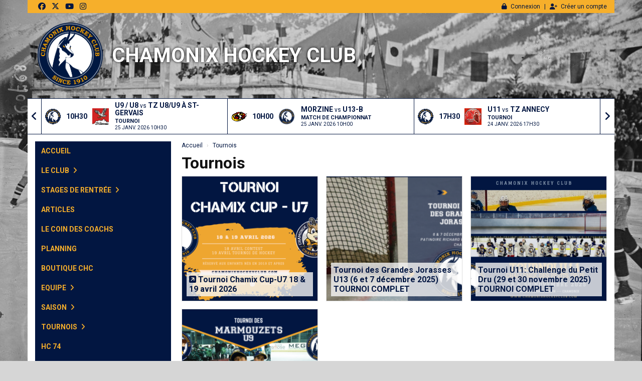

--- FILE ---
content_type: text/html; charset=UTF-8
request_url: https://chamonixhockeyclub.com/tournois
body_size: 10718
content:
<!DOCTYPE html><html lang="fr" data-theme="light" data-theme-preference="system"><head><meta charset="UTF-8" /><title>Tournois | Chamonix Hockey Club</title><meta name="description" content="La Page des Tournois CHC" /><meta name="keywords" content="Chamonix Hockey Club, Tournois, Tournaments, Chamonix, Ice Hockey, Hockey" /><meta name="robots" content="index, follow" /><link rel="icon" href="/public/732/upload/theme/kal-theme-favicon_3.ico" /><link rel="shortcut icon" href="/public/732/upload/theme/kal-theme-favicon_3.ico" /><link rel="apple-touch-icon-precomposed" href="/public/732/upload/theme/kal-theme-apptouchicon.png" /><meta http-equiv="content-language" content="fr-FR" /><meta http-equiv="language" content="fr-FR" /><link rel="canonical" href="https://chamonixhockeyclub.com/tournois" /><meta name="theme-color" content="#021641" /><meta http-equiv="theme-color" content="#021641" /><meta name="twitter:card" content="summary_large_image"><meta name="twitter:site" content="ChamHockey74" /><meta name="twitter:creator" content="ChamHockey74" /><meta name="twitter:title" content="Tournois" /><meta name="twitter:description" content="La Page des Tournois CHC" /><meta name="twitter:image:src" content="https://chamonixhockeyclub.com/public/732/upload/images/clubs/logo-chamonix-hockey-club.png" /><meta name="twitter:domain" content="https://chamonixhockeyclub.com"><meta property="og:site_name" content="CHC" /><meta property="og:locale" content="fr_FR" /><meta property="og:url" content="https://chamonixhockeyclub.com/tournois" /><meta property="og:type" content="website" /><meta property="og:title" content="Tournois" /><meta property="og:description" content="La Page des Tournois CHC" /><meta property="og:image" content="https://chamonixhockeyclub.com/public/732/upload/images/clubs/logo-chamonix-hockey-club.png" /><meta property="og:image:url" content="https://chamonixhockeyclub.com/public/732/upload/images/clubs/logo-chamonix-hockey-club.png" /><meta property="op:markup_version" content="v1.0"><meta property="fb:pages" content="1031258600323366" /><meta name="google-site-verification" content="yuwI8Ykv4DdwbuIa9Y5J3esOR6qytf1dJ0_BERwGd1o" /><link rel="alternate" type="application/rss+xml" href="https://chamonixhockeyclub.com/rss/articles" title="Articles"><script type="application/ld+json">{
    "@context": "https://schema.org",
    "@graph": [
        {
            "@type": "Organization",
            "@id": "https://chamonixhockeyclub.com#organization",
            "name": "Chamonix Hockey Club",
            "description": "Chamonix Hockey Club - club de hockey sur glace, joueurs de 4 a 20 ans et loisirs de 18+ de la vallée de Chamonix Mont-Blanc",
            "logo": "//chamonixhockeyclub.com/public/732/upload/theme/kal-theme-logo-header.png",
            "url": "https://chamonixhockeyclub.com"
        },
        {
            "@type": "WebSite",
            "@id": "https://chamonixhockeyclub.com#website",
            "url": "https://chamonixhockeyclub.com",
            "name": "Chamonix Hockey Club",
            "publisher": {
                "@id": "https://chamonixhockeyclub.com#organization"
            }
        }
    ]
}</script><meta name="viewport" content="width=device-width, initial-scale=1, minimum-scale=1, maximum-scale=1, shrink-to-fit=no" /><link rel="stylesheet" type="text/css" href="//chamonixhockeyclub.com/css/font-face.php?20260122+13546" /><link rel="stylesheet" type="text/css" href="//cdn.kalisport.com/lib/bootstrap3/bootstrap.min.css?20260122+13546" /><link rel="stylesheet" type="text/css" href="//cdn.kalisport.com/lib/fontawesome/css/all.min.css?20260122+13546" /><link rel="stylesheet" type="text/css" href="//cdn.kalisport.com/css/weather-icons.min.css?20260122+13546" /><link rel="stylesheet" type="text/css" href="//cdn.kalisport.com/lib/smartmenus/addons/bootstrap/jquery.smartmenus.bootstrap.min.css?20260122+13546" /><link rel="stylesheet" type="text/css" href="//cdn.kalisport.com/lib/owlcarousel/assets/owl.carousel.min.css?20260122+13546" /><link rel="stylesheet" type="text/css" href="//cdn.kalisport.com/lib/bxslider/jquery.bxslider.min.css?20260122+13546" /><link rel="stylesheet" type="text/css" href="//chamonixhockeyclub.com/themes/premium_broncos/css/gen.php?20260122+13546" /><link rel="stylesheet" type="text/css" href="//chamonixhockeyclub.com/themes/premium_broncos/css/front-office.php?20260122+13546" /><link rel="stylesheet" type="text/css" href="//cdn.kalisport.com/lib/lightbox/css/lightbox.min.css?20260122+13546" /><link rel="stylesheet" type="text/css" href="//cdn.kalisport.com/lib/justifiedGallery/justifiedGallery.min.css?20260122+13546" /><link rel="stylesheet" type="text/css" href="//cdn.kalisport.com/lib/chosen/chosen.min.css?20260122+13546" /><link rel="stylesheet" type="text/css" href="//cdn.kalisport.com/lib/datepicker/css/datepicker3.min.css?20260122+13546" /><link rel="stylesheet" type="text/css" href="//chamonixhockeyclub.com/css/tarteaucitron_kalisport.php?20260122+13546" /><link rel="stylesheet" type="text/css" href="//cdn.kalisport.com/lib/bootstrap-sweetalert/dist/sweetalert.css?20260122+13546" /><noscript><div class="alert alert-danger no-round-corner no-margin">Votre navigateur ne supporte pas JavaScript et vous n'avez pas accès à toutes les fonctionnalités du site.<br /><strong>Veuillez vérifier que JavaScript est bien activé sur votre navigateur.</strong></div></noscript><script type="text/javascript">var KAL_RACINE_PATH = "/";var KAL_THEME_PATH = "themes/premium_broncos/";var KAL_PLUGINS_MAJ_DATE = "20260122+13546";var KAL_CKEDITOR_CSS = "/themes/premium_broncos/css/ckeditor.css?20260122+13546";var KAL_CKEDITOR_CONFIG = "/lib/ckeditor/config.js?20260122+13546";var KAL_DATATABLE_FRENCH_URL = "//cdn.kalisport.com/lib/datatables/French.json";var KAL_DATATABLE_SDOM = "<'header-container'l f><'row'<'col-sm-12'tr>><'footer-container'i p>";var KAL_IFRAMELY_APIKEY = "606302089c71717c7c3edb";var KAL_BLOCS_ENCARTPUB_SPEED = 5000;var KAL_BLOCS_ENCARTPUB_ANIMATION_SPEED = 1000;var KAL_BLOC_GAMELINE_AUTOPLAY = false;var SESSION_UTILISATEUR_ID = 0;</script><script type="text/javascript" src="//cdn.kalisport.com/lib/jquery.min.js?20260122+13546"  /></script><script type="text/javascript" src="//cdn.kalisport.com/lib/jquery-ui-1.11.4/jquery-ui.min.js"  /></script><script type="text/javascript" src="//cdn.kalisport.com/lib/bootstrap3/bootstrap.min.js?20260122+13546"  /></script><script type="text/javascript" src="//cdn.kalisport.com/lib/smartmenus/jquery.smartmenus.min.js?20260122+13546"  /></script><script type="text/javascript" src="//cdn.kalisport.com/lib/smartmenus/addons/bootstrap/jquery.smartmenus.bootstrap.min.js?20260122+13546"  /></script><script type="text/javascript" src="//cdn.kalisport.com/lib/lightbox/js/lightbox.min.js?20260122+13546"  /></script><script type="text/javascript" src="//cdn.kalisport.com/lib/fullcalendar/dist/index.global.min.js?20260122+13546"  /></script><script type="text/javascript" src="//cdn.kalisport.com/lib/fullcalendar/packages/core/locales/fr.global.min.js?20260122+13546"  /></script><script type="text/javascript" src="//cdn.kalisport.com/lib/jshashtable/hashtable.min.js?20260122+13546"  /></script><script type="text/javascript" src="//cdn.kalisport.com/lib/jquery.numberformatter-1.2.4.min.js?20260122+13546"  /></script><script type="text/javascript" src="//cdn.kalisport.com/lib/owlcarousel/owl.carousel.min.js?20260122+13546"  /></script><script type="text/javascript" src="//cdn.kalisport.com/lib/tarteaucitron/tarteaucitron.min.js?20260122+13546"  /></script><script type="text/javascript">
    var showEncarts = [];
    $(document).ready(function(){
        var gameline = '.gameline .carousel';
        if ($(gameline).length > 0) {
            var nbItem  = 0;
            $(gameline).each( function( index ) {
                var iTmp = $(this).find('.item').length;
                if(iTmp > nbItem) nbItem = iTmp;
            });

            var bLoop = false;
            var bNav = false;
            if (nbItem > 1) {
                bLoop = true;
                bNav = true;
            }

            $(gameline).owlCarousel({
                loop: bLoop,
                nav: bNav,
                navText: ['<i class="fa fa-solid fa-angle-left">','<i class="fa fa-solid fa-angle-right">'],
                dots: false,
                margin: 0,
                autoplay: KAL_BLOC_GAMELINE_AUTOPLAY,
                autoplayHoverPause: true,
                responsiveClass: true,
                responsive:{
                    0:{
                        items: 1
                    },
                    600:{
                        items: 2
                    },
                    1000:{
                        items: 3
                    }
                }
            });
            str = gameline+' .owl-stage';
            $(str).width(  $(str).width() +2 );
        }

        /***********************/

      var carouselEncarts = '.owl-encarts';
      if( $(carouselEncarts).length > 0 ) {
        var maxItem   = 7;
        var bLoop     = true;
        var bAutoplay = true;

        var nbItem  = 0;
        $(carouselEncarts).each( function( index ) {
          var iTmp = $(this).find('.item').length;
          if(iTmp > nbItem) nbItem = iTmp;
        });

        if(nbItem < maxItem){
          maxItem   = nbItem;
          bLoop     = false;
          bAutoplay = false;
        }

        if( $(window).width() < 1000 ){
          bLoop     = true;
          bAutoplay = true;
        }

        $(carouselEncarts).on('initialized.owl.carousel',function(property){
            owlActiveEncarts();
        });

        $(carouselEncarts).owlCarousel({
            loop               : bLoop,
            nav                : false,
            dots               : false,
            autoplay           : bAutoplay,
            autoplayHoverPause : true,
            autoplayTimeout    : KAL_BLOCS_ENCARTPUB_SPEED,
            smartSpeed         : KAL_BLOCS_ENCARTPUB_ANIMATION_SPEED,
            margin             : 20,
            callbacks          : true,
            info               : true,
            responsiveClass    : true,
            responsive         : {
                0:{
                    items : 1
                },
                300:{
                    items : 2
                },
                600:{
                    items : 3
                },
                800:{
                    items : 4
                },
                1000:{
                    items : maxItem
                }
            }
        });

        $(carouselEncarts).on('changed.owl.carousel',function(property){
            owlActiveEncarts();
        });

        function owlActiveEncarts(){
            var hookBloc  = $(carouselEncarts).attr('data-hook');

            ctrlShowEncarts = [];

            $(carouselEncarts+' .owl-item.active').each( function( index ) {
                var eItem = $(this).find('.item');
                var id    = eItem.attr('data-id');
                var hook  = eItem.attr('data-hook');
                
                if(id != '' && hook != '' && isInView(this)){
                    if (typeof showEncarts[ hook ] === 'undefined'){
                        showEncarts[ hook ] = [];
                    }
    
                    ctrlShowEncarts[ id ] = true;
    
                    if (typeof showEncarts[ hook ][ id ] === 'undefined'){
                        // Appel AJAX
                        $.ajax({
                            url: KAL_RACINE_PATH + 'controller/partenaires/ajax.php?id=' + id + '&hook=' + hook
                        }).done(function() {
                            //console.log('Vue ++');
                        });
                    }
                }
            });

            showEncarts[ hookBloc ] = ctrlShowEncarts;
        }
      }

      /***********************/

      /***********************/

        var idSliderImg = '.slider-img';
        if ($(idSliderImg).length > 0) {
            var bLoop = true;
            var bAutoplay = true;
            var bNav = true;

            $(idSliderImg).each( function( index ) {
                var iTmp = $(this).find('.item').length;
                if (iTmp <= 1) {
                    bLoop = false;
                    bAutoplay = false;
                    bNav = false;
                }
            });

            $(idSliderImg).owlCarousel({
                loop               : bLoop,
                autoplay           : bAutoplay,
                autoplayHoverPause : bAutoplay,
                autoplayTimeout    : 5000,
                nav                : bNav,
                navText            : ['<i class="fa fa-solid fa-angle-left">','<i class="fa fa-solid fa-angle-right">'],
                dots               : true,
                margin             : 0,
                responsiveClass    : true,
                responsive         : {
                    0: { items: 1 }
                },
                callbacks : true,
                info      : true
            });
        }

        var idSliderImgCover = '.slider-cover.page-cover';
        if ($(idSliderImgCover).length > 0) {
            var bLoop = true;
            var bAutoplay = true;
            var bNav = true;

            $(idSliderImgCover).each( function( index ) {
                var iTmp = $(this).find('.item').length;
                if (iTmp <= 1) {
                    bLoop = false;
                    bAutoplay = false;
                    bNav = false;
                }
            });

            $(idSliderImgCover).owlCarousel({
                loop            : bLoop,
                autoplay        : bAutoplay,
                autoplayTimeout : 5000,
                nav             : bNav,
                navText         : ['<i class="fa fa-solid fa-angle-left">','<i class="fa fa-solid fa-angle-right">'],
                dots            : true,
                margin          : 0,
                responsiveClass : true,
                responsive : {
                    0: { items: 1 }
                },
                callbacks  : true,
                info       : true,
                autoHeight : true
            });
        }
    });
    (function() {
      var po = document.createElement('script'); po.type = 'text/javascript'; po.async = true;
      po.src = 'https://apis.google.com/js/plusone.js?publisherid=115078143669127937148';
      var s = document.getElementsByTagName('script')[0]; s.parentNode.insertBefore(po, s);
    })();$('.carousel').carousel();
                    tarteaucitron.init({
                        //'privacyUrl': 'https://chamonixhockeyclub.com/protection-des-donnees', /* Privacy policy url */
                        'bodyPosition': 'bottom', /* or top to bring it as first element for accessibility */

                        'hashtag': '#tarteaucitron', /* Open the panel with this hashtag */
                        'cookieName': 'rgpdKAL-732-chamonixhockeyclub', /* Cookie name */
                    
                        'orientation': 'bottom', /* Banner position (top - bottom) */
                        
                        'groupServices': false, /* Group services by category */
                        'showDetailsOnClick': true, /* Click to expand the description */
                        'serviceDefaultState': 'wait', /* Default state (true - wait - false) */

                        'showAlertSmall': false, /* Show the small banner on bottom right */
                        'cookieslist': true, /* Show the cookie list */

                        'showIcon': false, /* Show cookie icon to manage cookies */
                        //'iconSrc': '', /* Optionnal: URL or base64 encoded image */
                        'iconPosition': 'BottomRight', /* Position of the icon between BottomRight, BottomLeft, TopRight and TopLeft */

                        'adblocker': false, /* Show a Warning if an adblocker is detected */

                        'DenyAllCta' : true, /* Show the deny all button */
                        'AcceptAllCta' : true, /* Show the accept all button when highPrivacy on */
                        'highPrivacy': true, /* Disable auto consent */
                        'alwaysNeedConsent': false, /* Ask the consent for 'Privacy by design' services */

                        'handleBrowserDNTRequest': true, /* If Do Not Track == 1, disallow all */
                    
                        'removeCredit': false, /* Remove credit link */
                        'moreInfoLink': true, /* Show more info link */
                        'useExternalCss': false, /* If false, the tarteaucitron.css file will be loaded */
                        'useExternalJs': false, /* If false, the tarteaucitron.js file will be loaded */
                    
                        'cookieDomain': '.chamonixhockeyclub.com', /* Shared cookie for subdomain website */

                        'readmoreLink': 'https://chamonixhockeyclub.com/protection-des-donnees', /* Change the default readmore link pointing to tarteaucitron.io */
                        
                        'mandatory': true, /* Show a message about mandatory cookies */
                        'mandatoryCta': true, /* Show the disabled accept button when mandatory on */
                    
                        //'customCloserId': '', /* Optional a11y: Custom element ID used to open the panel */

                        'googleConsentMode': false, /* Enable Google Consent Mode v2 for Google ads and GA4 */

                        'partnersList': false /* Details the number of partners on the popup and middle banner */
                    });
                </script></head><body id="body" class="fond" data-twttr-rendered="true" itemscope itemtype="http://schema.org/Blog" data-theme="premium_broncos" data-srv="x094"><div id="scroll-top"></div><div id="website-container"><div id="hook-header" class="container"></div>

<div id="header-container" class="container">
    <div id="header">
        <div class="nav-user">
            <div class="container">
                                    <ul class="nav-left">
                                                    <li>
                                <a href="https://www.facebook.com/Chamonixhockey/" target="_blank" class="facebook">
                                    <i class="fa fa-brands fa-facebook m0"></i>
                                </a>
                            </li>
                                                    <li>
                                <a href="https://twitter.com/ChamHockey74" target="_blank" class="twitter">
                                    <i class="fa fa-brands fa-x-twitter m0"></i>
                                </a>
                            </li>
                                                    <li>
                                <a href="https://www.youtube.com/channel/UCeKyD4pqodLnE1qT3x2c6VQ" target="_blank" class="youtube">
                                    <i class="fa fa-brands fa-youtube m0"></i>
                                </a>
                            </li>
                                                    <li>
                                <a href="https://www.instagram.com/minichamois" target="_blank" class="instagram">
                                    <i class="fa fa-brands fa-instagram m0"></i>
                                </a>
                            </li>
                                            </ul>
                
                <ul class="nav-right">
                                                                        <li><a href="https://chamonixhockeyclub.com/connexion"><i class="fa fa-solid fa-lock"></i>Connexion</a></li>
                                                                            <li><a href="https://chamonixhockeyclub.com/creer-un-compte"><i class="fa fa-solid fa-user-plus"></i>Créer un compte</a></li>
                                                            </ul>
            </div>
        </div>
        <div class="banner  has-logo">
            <div class="container">
                <div class="logo has-logo has-title">
                                            <a href="https://chamonixhockeyclub.com" title="Page d'accueil">
                            <img src="/public/732/upload/theme/kal-theme-logo-header.png" alt="Logo Chamonix Hockey Club" />
                        </a>
                                        <h1 class="h-font ">
                        <a href="https://chamonixhockeyclub.com" title="Page d'accueil">
                                                            Chamonix Hockey Club
                                                    </a>
                    </h1>
                </div>
            </div>
        </div>
    </div>
</div>

<div id="hook-pre-contenu" class="container">    <div id="gameline-pre-contenu" class="gameline panel bg-white">
        <div class="container">
            <div class="carousel">
                                                                
                                                                                                                                                            
                                        
                    <div class="item">
                        <a href="https://chamonixhockeyclub.com/matchs/apercu/4499/20260125-tz-u8-u9-a-st-gervais?mode=full">
                            <div class="logo-container">
                                <div class="logo logo-home ">
                                    <img class="kll" src="/assets/img/default-ll-carre.png" data-src="/public/732/upload/images/clubs/logo-chamonix-hockey-club.png" alt="Chamonix Hockey Club" />
                                </div>
                                <div class="logo logo-away ">
                                    <img class="kll" src="/assets/img/default-ll-carre.png" data-src="/public/732/upload/images/clubs-adverses/logo-st-gervais.jpg" alt="St Gervais" />
                                </div>
                                <div class="vs h-font">
                                                                                                                        10H30
                                                                                                            </div>
                            </div>
                            
                            <div class="match-container">
                                <div class="title">
                                    <span class="h-font">U9 / U8</span> vs <span class="h-font">TZ U8/U9 À ST-GERVAIS</span>
                                </div>
                                <div class="competition">
                                                                        <strong>Tournoi</strong>
                                </div>
                                <div class="date">
                                    25 janv. 2026 10H30
                                </div>
                            </div>
                            
                                                        
                            <script type="application/ld+json">
                            {
                                "@context": "https://schema.org/",
                                "@type": "SportEvent",
                                "name": "U9 / U8 - TZ U8/U9 À ST-GERVAIS",
                                "url": "https://chamonixhockeyclub.com/matchs/apercu/4499/20260125-tz-u8-u9-a-st-gervais?mode=full",
                                "startDate": "2026-01-25T10:30+02:00",
                                "awayTeam": {
                                    "@type": "SportTeam",
                                    "name" : "TZ U8/U9 À ST-GERVAIS",
                                    "sameAs" : "http://www.hc-sg.org/"
                                },
                                "homeTeam": {
                                    "@type": "SportTeam",
                                    "name" : "U9 / U8",
                                    "sameAs" : "https://chamonixhockeyclub.com"
                                }
                            }
                        </script>
                            
                        </a>
                    </div>
                                                                
                                                                                                                                                            
                                        
                    <div class="item">
                        <a href="https://chamonixhockeyclub.com/matchs/apercu/4276/20260125-morzine?mode=full">
                            <div class="logo-container">
                                <div class="logo logo-home ">
                                    <img class="kll" src="/assets/img/default-ll-carre.png" data-src="/public/732/upload/images/clubs-adverses/logo-morzine-hockey-club_1.png" alt="Morzine Hockey Club" />
                                </div>
                                <div class="logo logo-away ">
                                    <img class="kll" src="/assets/img/default-ll-carre.png" data-src="/public/732/upload/images/clubs/logo-chamonix-hockey-club.png" alt="Chamonix Hockey Club" />
                                </div>
                                <div class="vs h-font">
                                                                                                                        10H00
                                                                                                            </div>
                            </div>
                            
                            <div class="match-container">
                                <div class="title">
                                    <span class="h-font">MORZINE</span> vs <span class="h-font">U13-B</span>
                                </div>
                                <div class="competition">
                                                                        <strong>Match de championnat</strong>
                                </div>
                                <div class="date">
                                    25 janv. 2026 10H00
                                </div>
                            </div>
                            
                                                        
                            <script type="application/ld+json">
                            {
                                "@context": "https://schema.org/",
                                "@type": "SportEvent",
                                "name": "MORZINE - U13-B",
                                "url": "https://chamonixhockeyclub.com/matchs/apercu/4276/20260125-morzine?mode=full",
                                "startDate": "2026-01-25T10:00+02:00",
                                "awayTeam": {
                                    "@type": "SportTeam",
                                    "name" : "U13-B",
                                    "sameAs" : "https://chamonixhockeyclub.com"
                                },
                                "homeTeam": {
                                    "@type": "SportTeam",
                                    "name" : "MORZINE",
                                    "sameAs" : "http://www.hcmag.fr/"
                                }
                            }
                        </script>
                            
                        </a>
                    </div>
                                                                
                                                                                                                                                            
                                        
                    <div class="item">
                        <a href="https://chamonixhockeyclub.com/matchs/apercu/4487/20260124-tz-annecy?mode=full">
                            <div class="logo-container">
                                <div class="logo logo-home ">
                                    <img class="kll" src="/assets/img/default-ll-carre.png" data-src="/public/732/upload/images/clubs/logo-chamonix-hockey-club.png" alt="Chamonix Hockey Club" />
                                </div>
                                <div class="logo logo-away ">
                                    <img class="kll" src="/assets/img/default-ll-carre.png" data-src="/public/732/upload/images/clubs-adverses/logo-annecy.jpg" alt="Annecy" />
                                </div>
                                <div class="vs h-font">
                                                                                                                        17H30
                                                                                                            </div>
                            </div>
                            
                            <div class="match-container">
                                <div class="title">
                                    <span class="h-font">U11</span> vs <span class="h-font">TZ ANNECY</span>
                                </div>
                                <div class="competition">
                                                                        <strong>Tournoi</strong>
                                </div>
                                <div class="date">
                                    24 janv. 2026 17H30
                                </div>
                            </div>
                            
                                                        
                            <script type="application/ld+json">
                            {
                                "@context": "https://schema.org/",
                                "@type": "SportEvent",
                                "name": "U11 - TZ ANNECY",
                                "url": "https://chamonixhockeyclub.com/matchs/apercu/4487/20260124-tz-annecy?mode=full",
                                "startDate": "2026-01-24T17:30+02:00",
                                "awayTeam": {
                                    "@type": "SportTeam",
                                    "name" : "TZ ANNECY",
                                    "sameAs" : "http://www.annecy-hockey.com/category/mineur/"
                                },
                                "homeTeam": {
                                    "@type": "SportTeam",
                                    "name" : "U11",
                                    "sameAs" : "https://chamonixhockeyclub.com"
                                }
                            }
                        </script>
                            
                        </a>
                    </div>
                                                                
                                                                                                                                                            
                                        
                    <div class="item">
                        <a href="https://chamonixhockeyclub.com/matchs/apercu/4479/20260124-tournoi-fairplay-zir-a-st-gervais?mode=full">
                            <div class="logo-container">
                                <div class="logo logo-home ">
                                    <img class="kll" src="/assets/img/default-ll-carre.png" data-src="/public/732/upload/images/clubs/logo-chamonix-hockey-club.png" alt="Chamonix Hockey Club" />
                                </div>
                                <div class="logo logo-away ">
                                    <img class="kll" src="/assets/img/default-ll-carre.png" data-src="/public/732/upload/images/clubs-adverses/logo-st-gervais.jpg" alt="St Gervais" />
                                </div>
                                <div class="vs h-font">
                                                                                                                        10H30
                                                                                                            </div>
                            </div>
                            
                            <div class="match-container">
                                <div class="title">
                                    <span class="h-font">U7</span> vs <span class="h-font">TOURNOI FAIRPLAY'ZIR À ST-GERVAIS</span>
                                </div>
                                <div class="competition">
                                                                        <strong>Tournoi</strong>
                                </div>
                                <div class="date">
                                    24 janv. 2026 10H30
                                </div>
                            </div>
                            
                                                        
                            <script type="application/ld+json">
                            {
                                "@context": "https://schema.org/",
                                "@type": "SportEvent",
                                "name": "U7 - TOURNOI FAIRPLAY'ZIR À ST-GERVAIS",
                                "url": "https://chamonixhockeyclub.com/matchs/apercu/4479/20260124-tournoi-fairplay-zir-a-st-gervais?mode=full",
                                "startDate": "2026-01-24T10:30+02:00",
                                "awayTeam": {
                                    "@type": "SportTeam",
                                    "name" : "TOURNOI FAIRPLAY'ZIR À ST-GERVAIS",
                                    "sameAs" : "http://www.hc-sg.org/"
                                },
                                "homeTeam": {
                                    "@type": "SportTeam",
                                    "name" : "U7",
                                    "sameAs" : "https://chamonixhockeyclub.com"
                                }
                            }
                        </script>
                            
                        </a>
                    </div>
                                                                
                                                                                                                                                            
                                        
                    <div class="item">
                        <a href="https://chamonixhockeyclub.com/matchs/apercu/4678/20260124-plateau-fairplay-zir-a-st-gervais?mode=full">
                            <div class="logo-container">
                                <div class="logo logo-home ">
                                    <img class="kll" src="/assets/img/default-ll-carre.png" data-src="/public/732/upload/images/clubs-adverses/logo-st-gervais.jpg" alt="St Gervais" />
                                </div>
                                <div class="logo logo-away ">
                                    <img class="kll" src="/assets/img/default-ll-carre.png" data-src="/public/732/upload/images/clubs/logo-chamonix-hockey-club.png" alt="Chamonix Hockey Club" />
                                </div>
                                <div class="vs h-font">
                                                                                                                        10H30
                                                                                                            </div>
                            </div>
                            
                            <div class="match-container">
                                <div class="title">
                                    <span class="h-font">PLATEAU FAIRPLAY'ZIR À ST-GERVAIS</span> vs <span class="h-font">U6</span>
                                </div>
                                <div class="competition">
                                                                        <strong>Tournoi</strong>
                                </div>
                                <div class="date">
                                    24 janv. 2026 10H30
                                </div>
                            </div>
                            
                                                        
                            <script type="application/ld+json">
                            {
                                "@context": "https://schema.org/",
                                "@type": "SportEvent",
                                "name": "PLATEAU FAIRPLAY'ZIR À ST-GERVAIS - U6",
                                "url": "https://chamonixhockeyclub.com/matchs/apercu/4678/20260124-plateau-fairplay-zir-a-st-gervais?mode=full",
                                "startDate": "2026-01-24T10:30+02:00",
                                "awayTeam": {
                                    "@type": "SportTeam",
                                    "name" : "U6",
                                    "sameAs" : "https://chamonixhockeyclub.com"
                                },
                                "homeTeam": {
                                    "@type": "SportTeam",
                                    "name" : "PLATEAU FAIRPLAY'ZIR À ST-GERVAIS",
                                    "sameAs" : "http://www.hc-sg.org/"
                                }
                            }
                        </script>
                            
                        </a>
                    </div>
                            </div>
        </div>
    </div>
</div>

<div class="container bg-white">
    <div id="page" class="liste tournois row">
        <div id="column-desktop" class="column col-sm-3">
    <nav class="navbar navbar-default panel">
    <button type="button" class="navbar-toggle collapsed" data-toggle="collapse" data-target="#bs-navbar-collapse" aria-expanded="false">
      <span class="visible-xs h-font">Menu</span>
      <span class="icon-bar"></span>
      <span class="icon-bar"></span>
      <span class="icon-bar"></span>
    </button>
      
    <div class="collapse navbar-collapse" id="bs-navbar-collapse">
      <ul id="menu" class="nav navbar-nav sm sm-vertical">
                                        <li class="h-font ">
                    <a href="https://chamonixhockeyclub.com"
                       >
                        Accueil
                                            </a>
                        
                                    </li>
                                                <li class="h-font ">
                    <a href="https://chamonixhockeyclub.com/le-club"
                       >
                        Le club
                        <i class="fa fa-solid fa-angle-right"></i>                    </a>
                        
                                            <ul class="dropdown-menu">
                                                                                                <li class="">
                                        <a href="https://chamonixhockeyclub.com/qui-sommes-nous"
                                           >
                                            Qui sommes nous ?
                                                                                    </a>
                                            
                                                                            </li>
                                                                                                                                <li class="">
                                        <a href="https://chamonixhockeyclub.com/organigramme"
                                           >
                                            Organigramme
                                                                                    </a>
                                            
                                                                            </li>
                                                                                                                                <li class="">
                                        <a href="https://chamonixhockeyclub.com/partenaires"
                                           >
                                            Partenaires
                                                                                    </a>
                                            
                                                                            </li>
                                                                                                                                <li class="">
                                        <a href="https://chamonixhockeyclub.com/photos"
                                           >
                                            Photos
                                                                                    </a>
                                            
                                                                            </li>
                                                                                                                                <li class="">
                                        <a href="https://chamonixhockeyclub.com/presse"
                                           >
                                            Presse
                                                                                    </a>
                                            
                                                                            </li>
                                                                                                                                <li class="">
                                        <a href="https://chamonixhockeyclub.com/ag-chc"
                                           >
                                            AG CHC
                                                                                    </a>
                                            
                                                                            </li>
                                                                                    </ul>
                                    </li>
                                                <li class="h-font ">
                    <a href="https://chamonixhockeyclub.com/stages-de-rentree"
                       >
                        Stages de Rentrée
                        <i class="fa fa-solid fa-angle-right"></i>                    </a>
                        
                                            <ul class="dropdown-menu">
                                                                                                <li class="">
                                        <a href="https://chamonixhockeyclub.com/stage-de-rentree-u7-u8-u9"
                                           >
                                            Stage de Rentrée U7/U8/U9
                                                                                    </a>
                                            
                                                                            </li>
                                                                                                                                <li class="">
                                        <a href="https://chamonixhockeyclub.com/stage-de-rentree-u10-u11-u12-u13"
                                           >
                                            Stage de Rentrée U10/U11/U12/U13
                                                                                    </a>
                                            
                                                                            </li>
                                                                                    </ul>
                                    </li>
                                                <li class="h-font ">
                    <a href="https://chamonixhockeyclub.com/articles"
                       >
                        Articles
                                            </a>
                        
                                    </li>
                                                <li class="h-font ">
                    <a href="https://chamonixhockeyclub.com/le-coin-des-coachs"
                       >
                        Le Coin des Coachs
                                            </a>
                        
                                    </li>
                                                <li class="h-font ">
                    <a href="https://chamonixhockeyclub.com/planning"
                       >
                        Planning
                                            </a>
                        
                                    </li>
                                                <li class="h-font ">
                    <a href="https://chamonixhockeyclub.com/boutique-chc"
                       >
                        Boutique CHC
                                            </a>
                        
                                    </li>
                                                <li class="h-font ">
                    <a href="https://chamonixhockeyclub.com/equipe"
                       >
                        Equipe
                        <i class="fa fa-solid fa-angle-right"></i>                    </a>
                        
                                            <ul class="dropdown-menu">
                                                                                                <li class="">
                                        <a href="https://chamonixhockeyclub.com/u15"
                                           >
                                            U15
                                                                                    </a>
                                            
                                                                            </li>
                                                                                                                                <li class="">
                                        <a href="https://chamonixhockeyclub.com/u13a"
                                           >
                                            U13 A
                                                                                    </a>
                                            
                                                                            </li>
                                                                                                                                <li class="">
                                        <a href="https://chamonixhockeyclub.com/u13b"
                                           >
                                            U13 B
                                                                                    </a>
                                            
                                                                            </li>
                                                                                                                                <li class="">
                                        <a href="https://chamonixhockeyclub.com/u11"
                                           >
                                            U11
                                                                                    </a>
                                            
                                                                            </li>
                                                                                                                                <li class="">
                                        <a href="https://chamonixhockeyclub.com/u10"
                                           >
                                            U9
                                                                                    </a>
                                            
                                                                            </li>
                                                                                                                                <li class="">
                                        <a href="https://chamonixhockeyclub.com/u9"
                                           >
                                            U10
                                                                                    </a>
                                            
                                                                            </li>
                                                                                                                                <li class="">
                                        <a href="https://chamonixhockeyclub.com/u8-u9"
                                           >
                                            U8/U9
                                                                                    </a>
                                            
                                                                            </li>
                                                                                                                                <li class="">
                                        <a href="https://chamonixhockeyclub.com/u8"
                                           >
                                            U8
                                                                                    </a>
                                            
                                                                            </li>
                                                                                                                                <li class="">
                                        <a href="https://chamonixhockeyclub.com/u7"
                                           >
                                            U7
                                                                                    </a>
                                            
                                                                            </li>
                                                                                                                                <li class="">
                                        <a href="https://chamonixhockeyclub.com/u6"
                                           >
                                            U6
                                                                                    </a>
                                            
                                                                            </li>
                                                                                                                                <li class="">
                                        <a href="https://chamonixhockeyclub.com/filles-chc"
                                           >
                                            Filles CHC
                                                                                    </a>
                                            
                                                                            </li>
                                                                                                                                <li class="">
                                        <a href="https://chamonixhockeyclub.com/gardien"
                                           >
                                            Gardien
                                                                                    </a>
                                            
                                                                            </li>
                                                                                    </ul>
                                    </li>
                                                <li class="h-font ">
                    <a href="https://chamonixhockeyclub.com/saison"
                       >
                        Saison
                        <i class="fa fa-solid fa-angle-right"></i>                    </a>
                        
                                            <ul class="dropdown-menu">
                                                                                                <li class="">
                                        <a href="https://chamonixhockeyclub.com/matchs"
                                           >
                                            Matchs
                                                                                    </a>
                                            
                                                                            </li>
                                                                                                                                <li class="">
                                        <a href="https://chamonixhockeyclub.com/convocations"
                                           >
                                            Convocations
                                                                                    </a>
                                            
                                                                            </li>
                                                                                                                                <li class="">
                                        <a href="https://chamonixhockeyclub.com/agenda"
                                           >
                                            Agenda
                                                                                    </a>
                                            
                                                                            </li>
                                                                                    </ul>
                                    </li>
                                                <li class="h-font ">
                    <a href="https://chamonixhockeyclub.com/tournois"
                       >
                        Tournois
                        <i class="fa fa-solid fa-angle-right"></i>                    </a>
                        
                                            <ul class="dropdown-menu">
                                                                                                <li class="">
                                        <a href="https://chamonixhockeyclub.com/tournoi-des-marmouzets-u9"
                                           >
                                            Tournoi des Marmouzets U9
                                                                                    </a>
                                            
                                                                            </li>
                                                                                                                                <li class="">
                                        <a href="https://chamonixhockeyclub.com/tournoi-u11-challenge-du-petit-dru"
                                           >
                                            Tournoi U11: Challenge du Petit Dru
                                                                                    </a>
                                            
                                                                            </li>
                                                                                                                                <li class="">
                                        <a href="https://chamonixhockeyclub.com/tournoi-des-grandes-jorasses-u13"
                                           >
                                            Tournoi des Grandes Jorasses U13
                                                                                    </a>
                                            
                                                                            </li>
                                                                                                                                <li class="">
                                        <a href="https://chamonixhockeyclub.com/tournoi-chamix-cup-u7"
                                           >
                                            Tournoi Chamix Cup-U7
                                                                                    </a>
                                            
                                                                            </li>
                                                                                    </ul>
                                    </li>
                                                <li class="h-font ">
                    <a href="https://hc74.fr/"
                       >
                        HC 74
                                            </a>
                        
                                    </li>
                                                <li class="h-font ">
                    <a href="https://chamonixhockeyclub.com/les-pionniers-che"
                       >
                        Les Pionniers - Chamonix Hockey Elite
                                            </a>
                        
                                    </li>
                                                <li class="h-font ">
                    <a href="https://chamonixhockeyclub.com/cec"
                       >
                        Chamonix Elite Camp 2026
                                            </a>
                        
                                    </li>
                                                <li class="h-font ">
                    <a href="https://chamonixhockeyclub.com/contact"
                       >
                        Contact
                                            </a>
                        
                                    </li>
                        </ul>    </div>
   </nav>

  <div class="hidden-xs">
    <div id="bloc-rss-74" class="panel panel-bloc panel-primary bloc-timeline">
                    <div class="panel-heading">
                <h3 class="h-font">
                                            HC 74
                                    </h3>
            </div>
                        <div class="liste-item-group filinfo result-ajax">
            <p class="m0 p10"><i class="fa fa-solid fa-spinner fa-spin mr5"></i><em>Chargement en cours</em></p>
        </div>
    </div>
    

    <div id="bloc-rss-72" class="panel panel-bloc panel-primary bloc-timeline">
                    <div class="panel-heading">
                <h3 class="h-font">
                                            Hockey Hebdo
                                    </h3>
            </div>
                        <div class="liste-item-group filinfo result-ajax">
            <p class="m0 p10"><i class="fa fa-solid fa-spinner fa-spin mr5"></i><em>Chargement en cours</em></p>
        </div>
    </div>
    
</div>
</div> <!-- END COLUMN -->        <div id="content" class="col-sm-9 ">
                            <div id="submenu">
                                            <ol class="breadcrumb round-corner-small">
                                                                                                <li itemprop="itemListElement" itemscope itemtype="http://schema.org/ListItem">
                                        <a href="https://chamonixhockeyclub.com" itemprop="item">
                                            <span itemprop="name">Accueil</span>
                                        </a>
                                    </li>
                                                                                                                                <li itemprop="itemListElement" itemscope itemtype="http://schema.org/ListItem" class="active">
                                        <a href="https://chamonixhockeyclub.com/tournois" itemprop="item">
                                            <span itemprop="name">Tournois</span>
                                        </a>
                                    </li>
                                                                                    </ol>
                                    </div>
                <div class="header">
        <h1>Tournois</h1>
    </div>

    

    <div class="liste-item-group">
        <div class="row">
                            
                                                    
                <div class="col col-sm-4">
                    <div class="liste-item cover">
                        <a href="https://chamonixhockeyclub.com/tournoi-chamix-cup-u7" title="Tournoi Chamix Cup-U7 18 & 19 avril 2026" data-src="/public/732/upload/images/tournois/visuel-chamixcup-2025-2026.png" target="_blank" class="kll">
                            <img src="/assets/img/default-ll.png" data-src="/public/732/upload/images/tournois/visuel-chamixcup-2025-2026.png" alt="Tournoi Chamix Cup-U7 18 & 19 avril 2026" class="hidden kll" />

                            <div class="legend">
                                                                    <time datetime="2026-04-18">
                                                                                    18 avril 2026
                                                                            </time>
                                                                <div class="titre h-font">
                                                                            <i class="fa fa-solid fa-square-arrow-up-right"></i>
                                                                        Tournoi Chamix Cup-U7 18 & 19 avril 2026
                                </div>
                            </div>
                        </a>
                    </div>
                </div>
                            
                                                    
                <div class="col col-sm-4">
                    <div class="liste-item cover">
                        <a href="https://chamonixhockeyclub.com/tournoi-des-grandes-jorasses-u13" title="Tournoi des Grandes Jorasses U13 (6 et 7 décembre 2025) TOURNOI COMPLET" data-src="/public/732/upload/images/tournois/visuel-grandes-jorasses-2025-2026.png"  class="kll">
                            <img src="/assets/img/default-ll.png" data-src="/public/732/upload/images/tournois/visuel-grandes-jorasses-2025-2026.png" alt="Tournoi des Grandes Jorasses U13 (6 et 7 décembre 2025) TOURNOI COMPLET" class="hidden kll" />

                            <div class="legend">
                                                                    <time datetime="2025-12-06">
                                                                                    06 décembre 2025
                                                                            </time>
                                                                <div class="titre h-font">
                                                                        Tournoi des Grandes Jorasses U13 (6 et 7 décembre 2025) TOURNOI COMPLET
                                </div>
                            </div>
                        </a>
                    </div>
                </div>
                            
                                                    
                <div class="col col-sm-4">
                    <div class="liste-item cover">
                        <a href="https://chamonixhockeyclub.com/tournoi-u11-challenge-du-petit-dru" title="Tournoi U11: Challenge du Petit Dru (29 et 30 novembre 2025) TOURNOI COMPLET" data-src="/public/732/upload/images/tournois/visuel-petits-drus-2025-2026.png"  class="kll">
                            <img src="/assets/img/default-ll.png" data-src="/public/732/upload/images/tournois/visuel-petits-drus-2025-2026.png" alt="Tournoi U11: Challenge du Petit Dru (29 et 30 novembre 2025) TOURNOI COMPLET" class="hidden kll" />

                            <div class="legend">
                                                                    <time datetime="2025-11-29">
                                                                                    29 novembre 2025
                                                                            </time>
                                                                <div class="titre h-font">
                                                                        Tournoi U11: Challenge du Petit Dru (29 et 30 novembre 2025) TOURNOI COMPLET
                                </div>
                            </div>
                        </a>
                    </div>
                </div>
                            
                                                    
                <div class="col col-sm-4">
                    <div class="liste-item cover">
                        <a href="https://chamonixhockeyclub.com/tournoi-des-marmouzets-u9" title="22ème tournoi des Marmouzets (18-19 oct 2025) TOURNOI COMPLET" data-src="/public/732/upload/images/tournois/visuel-marmouzets-2025-2026-1.png"  class="kll">
                            <img src="/assets/img/default-ll.png" data-src="/public/732/upload/images/tournois/visuel-marmouzets-2025-2026-1.png" alt="22ème tournoi des Marmouzets (18-19 oct 2025) TOURNOI COMPLET" class="hidden kll" />

                            <div class="legend">
                                                                    <time datetime="2025-10-18">
                                                                                    18 octobre 2025
                                                                            </time>
                                                                <div class="titre h-font">
                                                                        22ème tournoi des Marmouzets (18-19 oct 2025) TOURNOI COMPLET
                                </div>
                            </div>
                        </a>
                    </div>
                </div>
                    </div>
    </div>

                                    

                            <hr />
<div class="social-share">
    
    <h3 class="pull-left">Partager cette page :</h3>

    <!-- WHATSAPP -->
    <a 
        class="btn btn-whatsapp" 
        href="https://api.whatsapp.com/send?text=https://chamonixhockeyclub.com/tournois"
        target="_blank"
    >
        <i class="fa fa-brands fa-whatsapp m0"></i>
    </a>

    <!-- FACEBOOK -->
    <a 
        class="btn btn-facebook" 
        href="https://www.facebook.com/sharer/sharer.php?u=https://chamonixhockeyclub.com/tournois&fbrefresh=kalisport" 
        target="_blank"
    >
        <i class="fa fa-brands fa-facebook-f m0"></i>
    </a>

    <!-- LINKEDIN -->
    <a 
        class="btn btn-linkedin" 
        href="https://www.linkedin.com/sharing/share-offsite/?url=https://chamonixhockeyclub.com/tournois" 
        target="_blank"
    >
        <i class="fa fa-brands fa-linkedin m0"></i>
    </a>

    <!-- TWITTER -->
    <a 
        class="btn btn-twitter" 
        href="https://x.com/intent/post/?url=https://chamonixhockeyclub.com/tournois&via=ChamHockey74" 
        target="_blank"
    >
        <i class="fa fa-brands fa-x-twitter m0"></i>
    </a>

</div>
<hr />            
        </div> <!-- END CONTENT -->
        
        <div id="column-mobile" class="column visible-xs">
    <div id="bloc-rss-74" class="panel panel-bloc panel-primary bloc-timeline">
                    <div class="panel-heading">
                <h3 class="h-font">
                                            HC 74
                                    </h3>
            </div>
                        <div class="liste-item-group filinfo result-ajax">
            <p class="m0 p10"><i class="fa fa-solid fa-spinner fa-spin mr5"></i><em>Chargement en cours</em></p>
        </div>
    </div>
    

    <div id="bloc-rss-72" class="panel panel-bloc panel-primary bloc-timeline">
                    <div class="panel-heading">
                <h3 class="h-font">
                                            Hockey Hebdo
                                    </h3>
            </div>
                        <div class="liste-item-group filinfo result-ajax">
            <p class="m0 p10"><i class="fa fa-solid fa-spinner fa-spin mr5"></i><em>Chargement en cours</em></p>
        </div>
    </div>
    
</div>
        <div class="clearfix"></div>
    </div> <!-- END PAGE -->
    
</div> <!--  END CONTAINER -->

<div id="hook-post-contenu" class="container"></div>

<div id="footer-container" class="container">
    <div id="footer">
        <div id="menu-footer">
            <ul>
                                                                                        <li>
                                <a class="h-font"
                                                                            href="https://chamonixhockeyclub.com/plan-du-site"
                                                                        
                                                                            >
                                    Plan du site  
                                </a>
                            </li>
                                                                                                <li>
                                <a class="h-font"
                                                                            href="https://chamonixhockeyclub.com/mentions-legales"
                                                                        
                                                                            >
                                    Mentions Légales  
                                </a>
                            </li>
                                                                                                <li>
                                <a class="h-font"
                                                                            href="https://chamonixhockeyclub.com/protection-des-donnees"
                                                                        
                                                                            >
                                    Protection des données  
                                </a>
                            </li>
                                                                                                <li>
                                <a class="h-font"
                                                                            href="#tarteaucitron"
                                                                        
                                                                            >
                                    Gestion des cookies  
                                </a>
                            </li>
                                                                        </ul>
        </div>
    </div>
    
    <div id="footer-signature" class="text-center">
        &copy; 2026 Chamonix Hockey Club - Tous droits réservés 

                            - Propulsé par <a href="https://www.kalisport.com/kalisport/logiciel/hockey-sur-glace" target="_blank">Kalisport, logiciel tout-en-un pour club de hockey</a>
            </div>

    </div>

<div id="hook-footer" class="container"></div></div><!-- /#website-container --><div id="js-container" class="hidden"><script type="text/javascript" src="//cdn.kalisport.com/js/ajax-upload/custom.min.js?20260122+13546"  /></script><script type="text/javascript" src="//cdn.kalisport.com/lib/justifiedGallery/jquery.justifiedGallery.min.js?20260122+13546"  /></script><script type="text/javascript" src="//cdn.kalisport.com/lib/bxslider/jquery.bxslider.min.js?20260122+13546"  /></script><script type="text/javascript" src="//chamonixhockeyclub.com/js/kalisport.min.js?20260122+13546"  /></script><script type="text/javascript" src="//cdn.kalisport.com/lib/chosen/chosen.jquery.min.js?20260122+13546"  /></script><script type="text/javascript" src="//cdn.kalisport.com/lib/datepicker/js/bootstrap-datepicker.min.js?20260122+13546"  /></script><script type="text/javascript" src="//cdn.kalisport.com/lib/datepicker/js/locales/bootstrap-datepicker.fr.js?20260122+13546"  /></script><script type="text/javascript" src="//cdn.kalisport.com/lib/bootstrap-sweetalert/dist/sweetalert.min.js?20260122+13546"  /></script><script type="text/javascript" src="//cdn.kalisport.com/js/sweetalert.kalisport.min.js?20260122+13546"  /></script><script type="text/javascript" src="//cdn.kalisport.com/lib/jquery.lazy/jquery.lazy.min.js?20260122+13546"  /></script><script type="text/javascript" src="//cdn.kalisport.com/lib/jquery.lazy/jquery.lazy.plugins.min.js?20260122+13546"  /></script><script type="text/javascript">$('.dropdown-toggle').dropdown();$('.js-gallery').justifiedGallery({ 'rowHeight': 152, 'captions': false, 'cssAnimation': true, 'fixedHeight': true });
    var pauseValue = parseInt(KAL_BLOCS_ENCARTPUB_SPEED) + parseInt(KAL_BLOCS_ENCARTPUB_ANIMATION_SPEED);
    $('.bxencarts').bxSlider({
        mode: 'fade',
        captions: false,
        auto: true,
        pause: pauseValue,
        autoControls: false,
        slideMargin: 0,
        pager: false,
        controls: false,
        autoHover: true,
        adaptiveHeight: true,
        onSlideAfter: function(currentSlide, totalSlides, currentSlideHtmlObject){
            ctrlShowEncarts = [];

            var id = $(currentSlide).attr('data-id');
            var hook = $(currentSlide).attr('data-hook');

            if(id != '' && hook != '' && isInView(this)){
                if (typeof showEncarts[ hook ] === 'undefined'){
                    showEncarts[ hook ] = [];
                }

                ctrlShowEncarts[ id ] = true;

                if ( typeof showEncarts[ hook ][ id ] === 'undefined' ){
                    // Appel AJAX
                    $.ajax({
                        url: KAL_RACINE_PATH + 'controller/partenaires/ajax.php?id=' + id + '&hook=' + hook
                    }).done(function() {
                        //console.log('Vue ++');
                    });
                }
            }

            showEncarts[ hook ] = ctrlShowEncarts;
        }
    });

    $('.pagevisuel-slider').bxSlider({
      mode: 'fade',
      captions: false,
      slideMargin: 0,
      pager: true,
      pagerCustom: '#pagevisuel-slider-pager',
      controls: true,
      adaptiveHeight: true,
      captions: true
    });
            $(document).ready(function () {
                // TOOLTIP - BOOTSTRAP
                $('body').tooltip({
                    selector: '[data-toggle=tooltip]',
                    container: 'body'
                });
            });
        
            // CHOSEN MULTI-SELECT
            $('.chosen-select').chosen({
                allow_single_deselect: true,
                enable_split_word_search: true,
                search_contains: true,
                placeholder_text_multiple: ' ',
                placeholder_text_single: ' ',
                no_results_text: 'Oups, aucun résultat pour '
            });
        
            $(function() {
                $('.datepicker').datepicker({
                    format: 'dd/mm/yyyy',
                    todayBtn: true,
                    language: 'fr',
                    autoclose: true,
                    todayHighlight: true,
                });
                
                $('.datepicker-birth').datepicker({
                    format: 'dd/mm/yyyy',
                    todayBtn: true,
                    language: 'fr',
                    autoclose: true,
                    todayHighlight: true,
                    endDate: '22/Jan/2026'
                });
            });
        
        $(document).ready(function(){
            $.ajax({
                url: KAL_RACINE_PATH + 'controller/themes/blocs/rss_ajax.php',
                data: {
                    'ajax': '1',
                    'url': 'https://hc74.fr/rss/articles',
                    'nb': '4',
                    'alias': 'rss',
                    'hook': 'column',
                    
                },
                success: function(result, statut){
                    $('#bloc-rss-74 .result-ajax').html(result);
                },
                error: function(result, statut, error){
                    $('#bloc-rss-74 .result-ajax').html('<p><em>Erreur avec le flux RSS</em></p>');
                }
            });
        });
    
        $(document).ready(function(){
            $.ajax({
                url: KAL_RACINE_PATH + 'controller/themes/blocs/rss_ajax.php',
                data: {
                    'ajax': '1',
                    'url': 'http://www.hockeyhebdo.com/include/rss.xml.php',
                    'nb': '4',
                    'alias': 'rss',
                    'hook': 'column',
                    
                },
                success: function(result, statut){
                    $('#bloc-rss-72 .result-ajax').html(result);
                },
                error: function(result, statut, error){
                    $('#bloc-rss-72 .result-ajax').html('<p><em>Erreur avec le flux RSS</em></p>');
                }
            });
        });
    
        $(document).ready(function(){
            $.ajax({
                url: KAL_RACINE_PATH + 'controller/themes/blocs/rss_ajax.php',
                data: {
                    'ajax': '1',
                    'url': 'https://hc74.fr/rss/articles',
                    'nb': '4',
                    'alias': 'rss',
                    'hook': 'column',
                    
                },
                success: function(result, statut){
                    $('#bloc-rss-74 .result-ajax').html(result);
                },
                error: function(result, statut, error){
                    $('#bloc-rss-74 .result-ajax').html('<p><em>Erreur avec le flux RSS</em></p>');
                }
            });
        });
    
        $(document).ready(function(){
            $.ajax({
                url: KAL_RACINE_PATH + 'controller/themes/blocs/rss_ajax.php',
                data: {
                    'ajax': '1',
                    'url': 'http://www.hockeyhebdo.com/include/rss.xml.php',
                    'nb': '4',
                    'alias': 'rss',
                    'hook': 'column',
                    
                },
                success: function(result, statut){
                    $('#bloc-rss-72 .result-ajax').html(result);
                },
                error: function(result, statut, error){
                    $('#bloc-rss-72 .result-ajax').html('<p><em>Erreur avec le flux RSS</em></p>');
                }
            });
        });
    
                $(function() {
                    $('.kll').Lazy({
                        effect: 'fadeIn',
                        effectTime: 60,
                        threshold: 500,
                        delay: 0,
                        afterLoad: function(element) {
                            var el = element instanceof jQuery ? element : $(element);
                            var owlItem = el.closest('.owl-item');
                            if (!owlItem.length) {
                                return;
                            }

                            // Check parent carousel
                            var owlCarousel = owlItem.closest('.owl-carousel');
                            if (!owlCarousel.length) {
                                return;
                            }

                            setTimeout(function() {
                                var api = owlCarousel.data('owl.carousel') || owlCarousel.data('owlCarousel') || owlCarousel.data('OwlCarousel');
                                if (api) {
                                    api.invalidate('height');
                                    api.invalidate('width');
                                    api.refresh();
                                } else {
                                    owlCarousel.trigger('invalidate.owl.carousel').trigger('refresh.owl.carousel');
                                }

                                // On vide la hauteur du premier slide
                                owlCarousel.find('.owl-stage-outer').css('height', '');
                            }, 100);
                        }
                    });
                });
            
                $(document).ready(function () {
                    $('form').submit(function () {
                        // Input
                        $(this).find('input[type=submit]').addClass('disabled');

                        // Button
                        $(this).find('button[type=submit]').addClass('disabled');
                        $(this).find('button[type=submit] .fa').addClass('fa-spinner fa-spin');
                        //
                        $(this).find('button[type=submit].btn-export').removeClass('disabled');
                        $(this).find('button[type=submit].btn-export .fa').removeClass('fa-spinner fa-spin');
                    });
                });
            
                    $(document).ready(function () {
                        $('form.secureForm #answerKa175p0rtFirstName').val('');
                        $('form.secureForm .btn-submit').attr('type', 'submit');
                    });
                
                function strstr(haystack, needle, bool) {
                    var pos = 0;
            
                    haystack += "";
                    pos = haystack.indexOf(needle); 
                    
                    if (pos == -1) {
                        return false;
                    } else {
                        if (bool) {
                            return haystack.substr(0, pos);
                        } else {
                            return haystack.slice(pos);
                        }
                    }
                }
            
                tarteaucitron.user.matomoId = 834;
                tarteaucitron.user.matomoHost = '//piwik.alkante.com/';
                (tarteaucitron.job = tarteaucitron.job || []).push('matomo');
            </script></div></body></html>

--- FILE ---
content_type: text/html; charset=UTF-8
request_url: https://chamonixhockeyclub.com/controller/themes/blocs/rss_ajax.php?ajax=1&url=https%3A%2F%2Fhc74.fr%2Frss%2Farticles&nb=4&alias=rss&hook=column
body_size: 497
content:
 
                        <div class="liste-item">
                <div class="row">
                    <div class="col-xs-12">
                        <p class="date">
                                                            <time datetime="2025-10-07 18:30:00">
                                    <a href="https://hc74.fr/articles-1/article/275/22eme-trophee-des-jeunes-talents" target="_blank">
                                                                                    07 octobre 2025 à 18H30
                                                                            </a>
                                </time>
                                                    </p>
                        <p class="h-font">
                            <a href="https://hc74.fr/articles-1/article/275/22eme-trophee-des-jeunes-talents" target="_blank">
                                22ème Trophée des Jeunes Talents
                            </a>
                        </p>
                    </div>
                </div>
            </div>
                    <div class="liste-item">
                <div class="row">
                    <div class="col-xs-12">
                        <p class="date">
                                                            <time datetime="2025-04-14 00:00:00">
                                    <a href="https://hc74.fr/articles-1/article/274/candidature-section-sportive-hc74-u18" target="_blank">
                                                                                    14 avril 2025 à 00H00
                                                                            </a>
                                </time>
                                                    </p>
                        <p class="h-font">
                            <a href="https://hc74.fr/articles-1/article/274/candidature-section-sportive-hc74-u18" target="_blank">
                                Candidature section sportive HC74 U18
                            </a>
                        </p>
                    </div>
                </div>
            </div>
                    <div class="liste-item">
                <div class="row">
                    <div class="col-xs-12">
                        <p class="date">
                                                            <time datetime="2025-01-22 12:44:00">
                                    <a href="https://hc74.fr/articles-1/article/273/selection-equipe-de-france-felicitations" target="_blank">
                                                                                    22 janvier 2025 à 12H44
                                                                            </a>
                                </time>
                                                    </p>
                        <p class="h-font">
                            <a href="https://hc74.fr/articles-1/article/273/selection-equipe-de-france-felicitations" target="_blank">
                                Sélection Equipe de France : Félicitations !!!
                            </a>
                        </p>
                    </div>
                </div>
            </div>
                    <div class="liste-item">
                <div class="row">
                    <div class="col-xs-12">
                        <p class="date">
                                                            <time datetime="2024-10-09 00:00:00">
                                    <a href="https://hc74.fr/articles-1/article/272/21eme-trophee-des-jeunes-talents" target="_blank">
                                                                                    09 octobre 2024 à 00H00
                                                                            </a>
                                </time>
                                                    </p>
                        <p class="h-font">
                            <a href="https://hc74.fr/articles-1/article/272/21eme-trophee-des-jeunes-talents" target="_blank">
                                21ème Trophée des Jeunes Talents
                            </a>
                        </p>
                    </div>
                </div>
            </div>
            


--- FILE ---
content_type: text/html; charset=UTF-8
request_url: https://chamonixhockeyclub.com/controller/themes/blocs/rss_ajax.php?ajax=1&url=http%3A%2F%2Fwww.hockeyhebdo.com%2Finclude%2Frss.xml.php&nb=4&alias=rss&hook=column
body_size: 499
content:
 
                        <div class="liste-item">
                <div class="row">
                    <div class="col-xs-12">
                        <p class="date">
                                                            <time datetime="">
                                    <a href="http://www.hockeyhebdo.com/article-division-1---21eme-journee---dunkerque-vs-chambery,17068.html" target="_blank">
                                        
                                    </a>
                                </time>
                                                    </p>
                        <p class="h-font">
                            <a href="http://www.hockeyhebdo.com/article-division-1---21eme-journee---dunkerque-vs-chambery,17068.html" target="_blank">
                                Division 1 : 21ème journée : Dunkerque vs Chambéry | Chambéry a mené mais Dunkerque empoche les trois points
                            </a>
                        </p>
                    </div>
                </div>
            </div>
                    <div class="liste-item">
                <div class="row">
                    <div class="col-xs-12">
                        <p class="date">
                                                            <time datetime="">
                                    <a href="http://www.hockeyhebdo.com/news-lm---programme-35eme-journee---23-janvier-2026,34728.html" target="_blank">
                                        
                                    </a>
                                </time>
                                                    </p>
                        <p class="h-font">
                            <a href="http://www.hockeyhebdo.com/news-lm---programme-35eme-journee---23-janvier-2026,34728.html" target="_blank">
                                LM - Programme 35ème journée - 23 janvier 2026
                            </a>
                        </p>
                    </div>
                </div>
            </div>
                    <div class="liste-item">
                <div class="row">
                    <div class="col-xs-12">
                        <p class="date">
                                                            <time datetime="">
                                    <a href="http://www.hockeyhebdo.com/news-del---courte-tete,34762.html" target="_blank">
                                        
                                    </a>
                                </time>
                                                    </p>
                        <p class="h-font">
                            <a href="http://www.hockeyhebdo.com/news-del---courte-tete,34762.html" target="_blank">
                                DEL : Courte tête
                            </a>
                        </p>
                    </div>
                </div>
            </div>
                    <div class="liste-item">
                <div class="row">
                    <div class="col-xs-12">
                        <p class="date">
                                                            <time datetime="">
                                    <a href="http://www.hockeyhebdo.com/news-mouvements-dans-les-clubs-au-22-janvier-2026-,34761.html" target="_blank">
                                        
                                    </a>
                                </time>
                                                    </p>
                        <p class="h-font">
                            <a href="http://www.hockeyhebdo.com/news-mouvements-dans-les-clubs-au-22-janvier-2026-,34761.html" target="_blank">
                                Mouvements dans les clubs au 22 Janvier 2026.
                            </a>
                        </p>
                    </div>
                </div>
            </div>
            


--- FILE ---
content_type: text/html; charset=UTF-8
request_url: https://chamonixhockeyclub.com/controller/themes/blocs/rss_ajax.php?ajax=1&url=https%3A%2F%2Fhc74.fr%2Frss%2Farticles&nb=4&alias=rss&hook=column
body_size: 497
content:
 
                        <div class="liste-item">
                <div class="row">
                    <div class="col-xs-12">
                        <p class="date">
                                                            <time datetime="2025-10-07 18:30:00">
                                    <a href="https://hc74.fr/articles-1/article/275/22eme-trophee-des-jeunes-talents" target="_blank">
                                                                                    07 octobre 2025 à 18H30
                                                                            </a>
                                </time>
                                                    </p>
                        <p class="h-font">
                            <a href="https://hc74.fr/articles-1/article/275/22eme-trophee-des-jeunes-talents" target="_blank">
                                22ème Trophée des Jeunes Talents
                            </a>
                        </p>
                    </div>
                </div>
            </div>
                    <div class="liste-item">
                <div class="row">
                    <div class="col-xs-12">
                        <p class="date">
                                                            <time datetime="2025-04-14 00:00:00">
                                    <a href="https://hc74.fr/articles-1/article/274/candidature-section-sportive-hc74-u18" target="_blank">
                                                                                    14 avril 2025 à 00H00
                                                                            </a>
                                </time>
                                                    </p>
                        <p class="h-font">
                            <a href="https://hc74.fr/articles-1/article/274/candidature-section-sportive-hc74-u18" target="_blank">
                                Candidature section sportive HC74 U18
                            </a>
                        </p>
                    </div>
                </div>
            </div>
                    <div class="liste-item">
                <div class="row">
                    <div class="col-xs-12">
                        <p class="date">
                                                            <time datetime="2025-01-22 12:44:00">
                                    <a href="https://hc74.fr/articles-1/article/273/selection-equipe-de-france-felicitations" target="_blank">
                                                                                    22 janvier 2025 à 12H44
                                                                            </a>
                                </time>
                                                    </p>
                        <p class="h-font">
                            <a href="https://hc74.fr/articles-1/article/273/selection-equipe-de-france-felicitations" target="_blank">
                                Sélection Equipe de France : Félicitations !!!
                            </a>
                        </p>
                    </div>
                </div>
            </div>
                    <div class="liste-item">
                <div class="row">
                    <div class="col-xs-12">
                        <p class="date">
                                                            <time datetime="2024-10-09 00:00:00">
                                    <a href="https://hc74.fr/articles-1/article/272/21eme-trophee-des-jeunes-talents" target="_blank">
                                                                                    09 octobre 2024 à 00H00
                                                                            </a>
                                </time>
                                                    </p>
                        <p class="h-font">
                            <a href="https://hc74.fr/articles-1/article/272/21eme-trophee-des-jeunes-talents" target="_blank">
                                21ème Trophée des Jeunes Talents
                            </a>
                        </p>
                    </div>
                </div>
            </div>
            


--- FILE ---
content_type: text/html; charset=UTF-8
request_url: https://chamonixhockeyclub.com/controller/themes/blocs/rss_ajax.php?ajax=1&url=http%3A%2F%2Fwww.hockeyhebdo.com%2Finclude%2Frss.xml.php&nb=4&alias=rss&hook=column
body_size: 499
content:
 
                        <div class="liste-item">
                <div class="row">
                    <div class="col-xs-12">
                        <p class="date">
                                                            <time datetime="">
                                    <a href="http://www.hockeyhebdo.com/article-division-1---21eme-journee---dunkerque-vs-chambery,17068.html" target="_blank">
                                        
                                    </a>
                                </time>
                                                    </p>
                        <p class="h-font">
                            <a href="http://www.hockeyhebdo.com/article-division-1---21eme-journee---dunkerque-vs-chambery,17068.html" target="_blank">
                                Division 1 : 21ème journée : Dunkerque vs Chambéry | Chambéry a mené mais Dunkerque empoche les trois points
                            </a>
                        </p>
                    </div>
                </div>
            </div>
                    <div class="liste-item">
                <div class="row">
                    <div class="col-xs-12">
                        <p class="date">
                                                            <time datetime="">
                                    <a href="http://www.hockeyhebdo.com/news-lm---programme-35eme-journee---23-janvier-2026,34728.html" target="_blank">
                                        
                                    </a>
                                </time>
                                                    </p>
                        <p class="h-font">
                            <a href="http://www.hockeyhebdo.com/news-lm---programme-35eme-journee---23-janvier-2026,34728.html" target="_blank">
                                LM - Programme 35ème journée - 23 janvier 2026
                            </a>
                        </p>
                    </div>
                </div>
            </div>
                    <div class="liste-item">
                <div class="row">
                    <div class="col-xs-12">
                        <p class="date">
                                                            <time datetime="">
                                    <a href="http://www.hockeyhebdo.com/news-del---courte-tete,34762.html" target="_blank">
                                        
                                    </a>
                                </time>
                                                    </p>
                        <p class="h-font">
                            <a href="http://www.hockeyhebdo.com/news-del---courte-tete,34762.html" target="_blank">
                                DEL : Courte tête
                            </a>
                        </p>
                    </div>
                </div>
            </div>
                    <div class="liste-item">
                <div class="row">
                    <div class="col-xs-12">
                        <p class="date">
                                                            <time datetime="">
                                    <a href="http://www.hockeyhebdo.com/news-mouvements-dans-les-clubs-au-22-janvier-2026-,34761.html" target="_blank">
                                        
                                    </a>
                                </time>
                                                    </p>
                        <p class="h-font">
                            <a href="http://www.hockeyhebdo.com/news-mouvements-dans-les-clubs-au-22-janvier-2026-,34761.html" target="_blank">
                                Mouvements dans les clubs au 22 Janvier 2026.
                            </a>
                        </p>
                    </div>
                </div>
            </div>
            


--- FILE ---
content_type: text/css; charset=UTF-8
request_url: https://chamonixhockeyclub.com/themes/premium_broncos/css/gen.php?20260122+13546
body_size: 1371
content:
/** Load from cache **/@import url("//fonts.googleapis.com/css?family=Lato:300,400,300italic,400italic,700,900|Roboto:400,400i,700,700i");@import url("//cdn.kalisport.com/css/super-gen.css?20260122+13546");::selection{background-color:#021641;color:#FFFFFF;}h1,h2,h3,h4,h5,h6,.h-font{font-family:'Roboto',sans-serif;font-weight:700;}#content #a-la-une .main{min-width:100%;margin-bottom:15px;}#content #a-la-une .main h1 a:hover,#content #a-la-une .main h2 a:hover{color:#021641;}#content #a-la-une ul.liste-items{border-top:1px solid #DDD;}#content #a-la-une > ul.liste-items:first-child{border-top:0;}#content #a-la-une > ul.liste-items:first-child li:first-child > div{padding-top:0;}#content #a-la-une.liste .main .container{position:relative;width:auto;padding:0;}#content #a-la-une.liste .main .container{background:#f1f1f1;}#content #a-la-une.liste .main .cover{width:100%;display:block;border-bottom:3px solid #808080;height:auto;max-height:450px;overflow:hidden;text-align:center;padding:0;}#content #a-la-une.liste .main .cover img{max-height:100%;left:50%;margin-left:-100%;position:relative;width:auto;max-width:100%;}#content #a-la-une.liste .main .text{text-align:left;padding:8px;}#content #a-la-une.liste .main h1{background:none;}#content #a-la-une.liste .main h1 a{color:#021641;text-transform:none;display:block;line-height:1;margin-bottom:5px;}#content #a-la-une.liste .main .meta,#content #a-la-une.liste .main .meta time{font-size:11px;color:#666;}#content #a-la-une.vignettes .container{position:relative;width:auto;padding:0;}#content #a-la-une.vignettes .container,#content #a-la-une.vignettes .row.bloc > div > div{background:#f1f1f1;}#content #a-la-une.vignettes .cover{width:100%;display:block;border-bottom:3px solid #808080;height:auto;max-height:450px;overflow:hidden;text-align:center;padding:0;}#content #a-la-une.vignettes .cover img{max-height:100%;left:50%;margin-left:-100%;position:relative;width:auto;max-width:100%;}#content #a-la-une.vignettes .text{text-align:left;padding:8px;}#content #a-la-une.vignettes .main h1{background:none;}#content #a-la-une.vignettes .main h1 a{color:#021641;text-transform:none;display:block;line-height:1;margin-bottom:5px;}#content #a-la-une.vignettes .meta,#content #a-la-une.vignettes .meta time{font-size:11px;color:#666;}#content #a-la-une.vignettes .row.bloc > div{margin-bottom:12px;}#content #a-la-une.vignettes .row.bloc > div .cover{height:130px;}#content #a-la-une.vignettes .row.bloc > div .text h2,#content #a-la-une .row.bloc > div .text h2 a{color:#021641;font-size:20px;line-height:22px;margin-bottom:5px;}#content #a-la-une.diaporama .carousel{margin-bottom:8px;}#content #a-la-une.diaporama .carousel-caption h2,#content #a-la-une.diaporama .carousel-caption h2 a{color:#021641;}#content #a-la-une.diaporama .carousel-caption h2 a{background:#F6AF2B;}#content #a-la-une.diaporama .carousel + #all-news{margin-top:30px;}#all-news{border-top:1px solid #DDD;margin-top:15px;}#all-news .btn{display:inline-block;margin-top:-20px;}dl#infos-equipe{margin-bottom:0;}dl#infos-equipe dt{font-size:18px;}dl#infos-equipe dd{margin-bottom:10px;}dl#infos-equipe dd:last-child{margin-bottom:0;}.liste-player-group{overflow:hidden;}.liste-player-group .item-joueur-equipe{display:table;width:100%;margin:0;padding:15px 7.5px;}.liste-player-group .item-joueur-equipe:nth-child(2n){background:rgba(2,22,65,0.1);}.liste-player-group .item-joueur-equipe > div{display:table-cell;vertical-align:middle;padding:0 7.5px;float:none;}.liste-player-group .item-joueur-equipe .photo-container{width:80px;height:80px;float:left;margin-right:15px;}.liste-player-group .item-joueur-equipe .photo-container img{width:100%;-moz-border-radius:5px;-webkit-border-radius:5px;border-radius:5px;}.liste-player-group .item-joueur-equipe .bold{font-weight:bold;}.liste-player-group .item-joueur-equipe .infos-container{}.liste-player-group .item-joueur-equipe .infos h4{font-size:20px;margin-bottom:5px;}.liste-player-group .item-joueur-equipe .fiche{text-align:right;}.liste-player-group .item-joueur-equipe .fiche a.btn{}ul.categories li{background:rgba(2,22,65,0.9);margin-right:2px;}ul.categories li:nth-child(2){background:rgba(2,22,65,0.8);}ul.categories li:nth-child(3){background:rgba(2,22,65,0.7);}ul.categories li:nth-child(4){background:rgba(2,22,65,0.6);}ul.categories li:nth-child(5){background:rgba(2,22,65,0.5);}#content .social-share{position:relative;border:0;font-size:13px;}#content .social-share h3{color:#021641;font-size:18px;display:inline-block;line-height:25px;margin:0 10px 0 0;}#content .social-share .btn{margin-left:3px;margin-right:3px;padding:0;border-radius:2px;width:25px;height:25px;line-height:25px;font-size:14px;text-align:center;}@media (max-width:768px){#content .social-share h3{display:block;width:100%;}}#fiche-match .bg-custom,#fiche-evenement .bg-custom{}#fiche-match .overlay,#fiche-evenement .overlay{background:url("../../../assets/img/bg/bg-fiche-match-layer.png") 0px -2px;background-size:15px;}#boutique-slider-container .owl-controls{border-top-color:#808080;}#boutique-slider-container .owl-dots,.boutique-grid .categorie-item .product-details h2{background:#808080;}.boutique-grid .categorie-item .product-details h2,.boutique-grid .categorie-item .product-details h2 a{color:#000000;}

--- FILE ---
content_type: text/css; charset=UTF-8
request_url: https://chamonixhockeyclub.com/themes/premium_broncos/css/front-office.php?20260122+13546
body_size: 6568
content:
/** Load from cache **/.row{margin-right:-8px;margin-left:-8px;}.col-xs-1,.col-sm-1,.col-md-1,.col-lg-1,.col-xs-2,.col-sm-2,.col-md-2,.col-lg-2,.col-xs-3,.col-sm-3,.col-md-3,.col-lg-3,.col-xs-4,.col-sm-4,.col-md-4,.col-lg-4,.col-xs-5,.col-sm-5,.col-md-5,.col-lg-5,.col-xs-6,.col-sm-6,.col-md-6,.col-lg-6,.col-xs-7,.col-sm-7,.col-md-7,.col-lg-7,.col-xs-8,.col-sm-8,.col-md-8,.col-lg-8,.col-xs-9,.col-sm-9,.col-md-9,.col-lg-9,.col-xs-10,.col-sm-10,.col-md-10,.col-lg-10,.col-xs-11,.col-sm-11,.col-md-11,.col-lg-11,.col-xs-12,.col-sm-12,.col-md-12,.col-lg-12{padding-right:8px;padding-left:8px;}hr{margin:15px 0;border-color:#021641;}.bg-white{background:#FFF !important;}.bg-white-o{background:rgba(255,255,255,0.5) !important;}.bg-couleur1{background:#021641 !important;}.bg-couleur1-o{background:rgba(2,22,65,0.5) !important;}.bg-couleur2{background:#808080 !important;}.bg-couleur2-o{background:rgba(128,128,128,0.5) !important;}form fieldset:invalid{box-shadow:none;}.form-control,.input-group .input-group-addon{border-radius:0 !important;}.panel{margin:0 0 30px 0;background:none;box-shadow:none;border-radius:0;border:0;}.panel:last-child{margin-bottom:0;}.panel > .liste-item-group{padding:15px 7px 0;overflow:hidden;}.panel-default{border:0;}.panel-default > .panel-heading,.panel-default > .panel-subheading{background:rgba(2,22,65,1);border-radius:0;border:0;}.panel-default > .panel-heading,.panel-default > .panel-subheading,.panel-default > .panel-heading h2,.panel-default > .panel-subheading h2,.panel-default > h2.panel-subheading,.panel-default > .panel-heading h3,.panel-default > .panel-subheading h3,.panel-default > h3.panel-subheading,.panel-default > .panel-heading h4,.panel-default > .panel-subheading h4,.panel-default > h4.panel-subheading,.panel-default > .panel-heading a,.panel-default > .panel-subheading a,.panel-default > a.panel-subheading{color:#FFF;}.panel-default .panel-body{border:1px solid rgba(2,22,65,1);}.panel-default > .panel-body + .panel-body,.panel-default > .panel-body{border-top:0;}.panel-default > .panel-body:first-child{border-top:1px solid rgba(2,22,65,1);}.panel.panel-primary{border:0;}.panel-primary > .panel-heading{background:none;border-radius:0;border:0;padding:0;border-bottom:1px solid rgba(2,22,65,0.2);}.panel-primary > .panel-heading h2,.panel-primary > .panel-heading h3,.panel-primary > .panel-heading h4,.panel-primary > .panel-heading .link-more{display:inline-block;font-size:20px;line-height:1;text-transform:uppercase;border-bottom:1px solid #021641;padding:0 6px 6px 6px;}.panel-primary > .panel-heading h3{font-size:17px;}.panel-primary > .panel-heading h4{font-size:15px;}.panel-primary > .panel-heading h2,.panel-primary > .panel-heading h2 a,.panel-primary > .panel-heading h3,.panel-primary > .panel-heading h3 a,.panel-primary > .panel-heading h4,.panel-primary > .panel-heading h4 a{color:#021641;}.panel-primary > .panel-heading .link-more{float:right;font-size:16px;line-height:20px;}.panel-primary > .panel-heading .link-more:hover i.fa{color:rgba(2,22,65,0.5);}.panel-primary > .panel-body,.panel-primary > .liste-item-group{padding:10px 0 0;}.panel-primary > .panel-body + .panel-body{border:0;}.panel-primary .table,.panel-primary .panel-heading + .table{border:1px solid #DDD;}.panel-primary .panel-heading + .table,.panel-primary .panel-heading + .table-responsive{margin-top:15px;}.btn{border-radius:0;}.btn.btn-xs{font-size:14px;padding:2px 4px;}.btn-primary{background:rgba(2,22,65,0.7);border-color:rgba(2,22,65,0.8);color:#FFF;}.btn-primary:hover,.btn-primary:focus,.btn-primary:active{background:rgba(2,22,65,0.8);border-color:rgba(2,22,65,0.9);}.btn-primary.disabled,.btn-primary.disabled:hover,.btn-primary.disabled:focus,.btn-primary.disabled:active{background-color:rgba(2,22,65,0.5);border-color:rgba(2,22,65,0.7);}.btn-secondary{background:rgba(128,128,128,0.7);border-color:rgba(128,128,128,0.8);color:#FFF;}.btn-secondary:hover,.btn-secondary:focus,.btn-secondary:active{background:rgba(128,128,128,0.8);border-color:rgba(128,128,128,0.9);}.btn-secondary.disabled,.btn-secondary.disabled:hover,.btn-secondary.disabled:focus,.btn-secondary.disabled:active{background-color:rgba(128,128,128,0.5);border-color:rgba(128,128,128,0.7);}.btn-default{background:#FFF;border:1px solid rgba(2,22,65,0.9);color:rgba(2,22,65,0.9);}.btn-default:hover,.btn-default:focus,.btn-default:active{background:rgba(2,22,65,0.8);border-color:rgba(2,22,65,1);color:#FFF;}.btn-default.disabled,.btn-default.disabled:hover,.btn-default.disabled:focus,.btn-default.disabled:active{background-color:rgba(2,22,65,0.5);border-color:rgba(2,22,65,0.7);}.dropdown-menu > .active > a,.dropdown-menu > .active > a:focus,.dropdown-menu > .active > a:hover{background:rgba(2,22,65,0.8);color:#FFF;}.label{}.label-custom-primary{background:rgba(2,22,65,0.9);color:#FFF;}.liste-item-group{}.liste-item-group{line-height:1.2;}.liste-item-group hr{margin:20px 0;}.liste-item-group .liste-item .meta{color:#999;}.liste-item-group .liste-item .meta ul.categories{display:inline-block;margin:0;}.liste-item-group .liste-item p,.liste-item-group .liste-item .meta{margin:5px 0;line-height:1.3;}.liste-item-group .liste-item p .btn{margin-top:2px;}.liste-item-group .liste-item p:first-child{margin-top:0;}.liste-item-group .liste-item p:last-child{margin-bottom:0;}.liste-item-group .liste-item time{font-size:12px;}.liste-item-group .liste-item small{color:#AAA;}.liste-item-group .liste-item.cover{position:relative;margin-bottom:15px;}.liste-item-group .liste-item.cover a{display:block;height:250px;background-size:cover;background-position:center;border:1px solid #DDD;}.liste-item-group .liste-item.cover img{width:100%;}.liste-item-group .liste-item.cover .legend{position:absolute;bottom:10px;left:10px;right:10px;}.liste-item-group .liste-item.cover .categories{margin-bottom:5px;}.liste-item-group .liste-item.cover .categories span{font-size:12px;color:#FFF;padding:3px;display:inline-block;background:#021641;}.liste-item-group .liste-item.cover time{display:none;padding:3px;margin-bottom:5px;font-size:12px;line-height:1;}.liste-item-group .liste-item.cover .titre{padding:5px;font-size:16px;line-height:1.2;}.liste-item-group .liste-item.cover time,.liste-item-group .liste-item.cover .titre{background:rgba(245,245,245,0.8);color:#021641;}.liste-item-group .liste-item.cover a:hover time,.liste-item-group .liste-item.cover a:hover .titre{background:rgba(255,255,255,0.9);}.modal-content{border-radius:0;}.thumbnail{border:0;padding:0;width:100%;}.thumbnail img{margin-bottom:2px;}.thumbnail .caption{display:table;width:100%;padding:0;background:rgba(2,22,65,1);}.thumbnail .caption .row{margin:0;display:table-row;}.thumbnail .caption .row > *{display:table-cell;width:100%;text-align:center;vertical-align:middle;padding:0 5px;}.thumbnail .caption h4{padding-top:5px;height:30px;font-size:17px;}.thumbnail .caption span{vertical-align:top !important;}.thumbnail .caption,.thumbnail .caption a{color:#FFF;}.owl-carousel.owl-kal-theme .item a .caption{display:none;position:absolute;left:0;right:0;bottom:0;text-align:center;background:#808080;color:#FFF;padding:3px;transition:all .5s ease;-moz-transition:all .5s ease;-webkit-transition:all .5s ease;-o-transition:all .5s ease;}.owl-carousel.owl-kal-theme .item a:hover .caption{display:block;}.owl-carousel.owl-kal-theme .owl-nav i.fa{width:100%;height:40px;line-height:40px;}.owl-carousel.owl-kal-theme .owl-nav .owl-prev,.owl-carousel.owl-kal-theme .owl-nav .owl-next{background:#808080;color:#FFF;position:absolute;top:calc(50% - 20px);width:40px;display:block;font-size:20px;font-weight:bold;text-align:center;z-index:1;}.owl-carousel.owl-kal-theme .owl-nav .owl-prev:hover,.owl-carousel.owl-kal-theme .owl-nav .owl-next:hover{text-decoration:none;}.owl-carousel.owl-kal-theme .owl-nav .owl-prev{left:0;}.owl-carousel.owl-kal-theme .owl-nav .owl-next{right:0;}.owl-carousel.owl-kal-theme .owl-dots{display:table;width:100%;height:3px;}.owl-carousel.owl-kal-theme .owl-dots .owl-dot{display:table-cell;width:20%;background:rgba(128,128,128,0.3);border-right:1px solid #FFF;}.owl-carousel.owl-kal-theme .owl-dots .owl-dot:last-child{border:0;}.owl-carousel.owl-kal-theme .owl-dots .owl-dot.active{background:#808080;}body{background:#0d1424;font-size:14px;font-family:'Roboto',sans-serif;font-weight:400;}body.erreur{background:#EAEAEA;font-size:14px;font-family:'Roboto',sans-serif;font-weight:400;}a{color:#021641;}a:hover,a:focus{color:#021641;text-decoration:underline;}#wrap{width:1010px;margin:-320px auto 0 auto;padding:0;}.fond{background-color:#D6D6D6;background-image:url('/public/732/upload/theme/kal-theme-fond-image_1.jpeg');background-repeat:no-repeat;background-position:center;background-attachment:fixed;background-size:cover;}#wrap.erreur{background:transparent;width:740px;margin:80px auto;color:#222;overflow:hidden;}#wrap.erreur img{width:200px;float:left;margin-right:30px;}#wrap.erreur .well{float:left;width:500px;margin-top:9px;}#header-container{padding:0;}#header{position:relative;width:100%;margin:0;}#header > .banner{padding:15px 0;background-repeat:round;}#header > .banner.has-banner{height:180px;}@media (max-width:1080px){#header > .banner.has-banner{height:162px;}}@media (max-width:1000px){#header > .banner.has-banner{height:152px;}}@media (max-width:940px){#header > .banner.has-banner{height:144px;}}@media (max-width:880px){#header > .banner.has-banner{height:135px;}}@media (max-width:830px){#header > .banner.has-banner{height:126px;}}@media (max-width:770px){#header > .banner.has-banner{height:118px;text-align:center;}}@media (max-width:720px){#header > .banner.has-banner{height:110px;}}@media (max-width:670px){#header > .banner.has-banner{height:105px;}}@media (max-width:640px){#header > .banner.has-banner{height:100px;}}@media (max-width:630px){#header > .banner.has-banner{height:98px;}}@media (max-width:590px){#header > .banner.has-banner{height:92px;}}@media (max-width:570px){#header > .banner.has-banner{height:88px;}}@media (max-width:550px){#header > .banner.has-banner{height:85px;}}@media (max-width:520px){#header > .banner.has-banner{height:80px;}}@media (max-width:490px){#header > .banner.has-banner{height:76px;}}@media (max-width:450px){#header > .banner.has-banner{height:70px;}}@media (max-width:420px){#header > .banner.has-banner{height:65px;}}@media (max-width:390px){#header > .banner.has-banner{height:62px;}}@media (max-width:370px){#header > .banner.has-banner{height:60px;}}@media (max-width:360px){#header > .banner.has-banner{height:58px;}}@media (max-width:350px){#header > .banner.has-banner{height:55px;}}@media (max-width:320px){#header > .banner.has-banner{height:50px;}}#header .logo{display:none;}#header .logo.has-logo,#header .logo.has-title{display:inline-block;}#header .logo.has-logo{padding:0;height:140px;}#header .logo a{height:100%;display:inline-block;text-decoration:none;}#header .logo img{max-height:100%;vertical-align:middle;}#header .logo h1{vertical-align:middle;padding:0 10px;font-size:40px;line-height:70px;display:inline-block;text-shadow:0 0 5px #000;}#header .logo h1,#header .logo h1 a{color:#FFF;}@media screen and (max-width:767px){#header .logo{display:block;height:auto;text-align:center;}#header .logo img{height:140px;margin:0 auto;}#header .logo h1{display:block;font-size:18px;line-height:26px;text-align:center;}#header .has-banner .logo img{height:90px;}#header .has-banner h1{display:block;font-size:16px;line-height:24px;text-align:center;}}#header .nav-user{background:#F6AF2B;overflow:hidden;}#header .nav-user ul{margin:0;padding:0;}#header .nav-user ul li{list-style:none;font-size:12px;float:left;}#header .nav-user ul li a{line-height:26px;display:inline-block;}#header .nav-user ul.nav-left{float:left;}#header .nav-user ul.nav-left li{font-size:15px;padding:0 6px;}#header .nav-user ul.nav-left li,#header .nav-user ul.nav-left li a{color:#021641;}#header .nav-user ul.nav-left li a.facebook:hover{color:#3b5998;}#header .nav-user ul.nav-left li a.twitter:hover{color:#00aced;}#header .nav-user ul.nav-left li a.google-plus:hover{color:#dd4b39;}#header .nav-user ul.nav-left li a.youtube:hover{color:#bb0000;}#header .nav-user ul.nav-left li a.dailymotion:hover{color:#0066dc;}#header .nav-user ul.nav-left li a.vimeo:hover{color:#aad450;}#header .nav-user ul.nav-left li a.instagram:hover{color:#405de6;}#header .nav-user ul.nav-left li a.flickr:hover{color:#0063dc;}#header .nav-user ul.nav-left li a.linkedin:hover{color:#0077b5;}#header .nav-user ul.nav-left li a.github:hover{color:#4078c0;}#header .nav-user ul.nav-left li a.soundcloud:hover{color:#ff8800;}#header .nav-user ul.nav-right{float:right;}#header .nav-user ul.nav-right li + li:before{content:"|";padding:0 8px;}#header .nav-user ul.nav-right li + li:before,#header .nav-user ul.nav-right li,#header .nav-user ul.nav-right li a{color:#021641;}#header .nav-user ul.nav-right li .badge{background:#021641;color:#F6AF2B;margin:0 0 0px 6px;font-size:10px;padding:3px 5px;vertical-align:middle;}.gameline{border:0;margin:0;font-size:0;position:relative;color:#021641;}.gameline .container{padding:0;}.gameline .carousel{margin:0;padding:0 28px;height:70px;overflow:hidden;}.gameline .carousel .item{display:block;width:100%;float:left;font-size:12px;border-right:1px solid #021641;}.gameline .carousel .item a{height:70px;text-decoration:none;display:table;padding:4px 6px;width:100%;overflow:hidden;color:#021641;}.gameline .carousel .item .logo-container{display:table-cell;width:36%;padding-right:6px;vertical-align:middle;}.gameline .carousel .item .logo-container .logo{float:left;width:26%;height:56px;line-height:56px;text-align:center;}.gameline .carousel .item .logo-container .logo-away{float:right;}.gameline .carousel .item .logo-container img{display:inline;width:100%;height:auto;max-height:56px;vertical-align:middle;}.gameline .carousel .item .logo-container .vs{float:left;width:44%;line-height:1.2;padding-top:20px;margin:0 2%;font-size:14px;text-align:center;}.gameline .carousel .item .match-container{display:table-cell;width:60%;padding-left:6px;vertical-align:middle;}.gameline .carousel .item .match-container .title{font-size:12px;line-height:14px;}.gameline .carousel .item .match-container .title span{font-size:14px;text-transform:uppercase;}.gameline .carousel .item .match-container .competition{text-transform:uppercase;font-size:11px;line-height:1;padding-top:3px;}.gameline .carousel .item .match-container .competition .label-live{}.gameline .carousel .item .match-container .competition strong{font-weight:600;}.gameline .carousel .item .match-container .date{text-transform:uppercase;font-size:10px;line-height:1;padding-top:3px;}.gameline .carousel .item a:hover{background:#021641;color:#FFF;}.gameline .carousel .owl-controls{}.gameline .carousel .owl-nav .owl-prev,.gameline .carousel .owl-nav .owl-next{position:absolute;top:0;width:28px;height:100%;line-height:70px;background:transparent;display:block;font-size:20px;font-weight:bold;text-align:center;z-index:1;}.gameline .carousel .owl-nav .owl-prev:hover,.gameline .carousel .owl-nav .owl-next:hover{background:#021641;color:#FFF;text-decoration:none;}.gameline .carousel .owl-nav .owl-prev{left:0;border-right:1px solid #021641;}.gameline .carousel .owl-nav .owl-next{right:0;}@media (max-width:1200px){.gameline .carousel .item .logo-container .vs{font-size:13px;}}@media (max-width:400px){.gameline .carousel .item .logo-container .logo{width:40%;height:30px;line-height:30px;}.gameline .carousel .item .logo-container .logo img{width:auto;max-height:100%;}.gameline .carousel .item .logo-container .vs{width:100%;margin:0;padding-top:5px;}}.container{width:100%;}@media (min-width:1200px){.container{width:1170px;}}#page{margin:0;padding:0;}#page #content{padding:1em 0 1.5em 0.5em;}#page .column{padding:1em 1em 1em 0;}@media screen and (max-width:767px){#page #content,#page .column{width:100%;padding:1em 0;}#page #column-desktop{padding-bottom:0;}#page #column-mobile{border-top:3px dashed #DDD;margin-top:15px;padding-top:25px;}}#content.accueil .panel{margin:30px 0 15px;}#content.accueil .panel:first-child{margin-top:0;}#content.accueil .panel-primary > .panel-heading h2{font-size:24px;padding:0 10px 10px 10px;}#content.accueil .panel-primary > .panel-heading .link-more{font-size:20px;line-height:24px;padding:0 10px 10px 10px;}#content.accueil .panel-primary > .liste-item-group{padding:0;}#content.accueil .panel-primary > .liste-item-group .liste-item.cover{margin-top:15px;margin-bottom:0;}#content.accueil #bloc-accueil-alaune > .liste-item-group{padding-left:0;padding-right:0px;}#content.accueil #bloc-accueil-alaune .liste-item-group{padding-top:15px;}#content.accueil > #bloc-accueil-alaune:first-child .liste-item-group{padding-top:0;}#content.accueil #bloc-accueil-alaune .liste-item-group .liste-item.liste-item-big.cover a{height:550px;}#content.accueil #bloc-accueil-alaune .liste-item-group .liste-item.liste-item-big.cover .titre{font-size:34px;padding:12px;display:inline-block;width:100%;}@media screen and (max-width:767px){#content.accueil #bloc-accueil-alaune .liste-item-group .liste-item.liste-item-big.cover a{height:220px;}#content.accueil #bloc-accueil-alaune .liste-item-group .liste-item.liste-item-big.cover .titre{font-size:30px;padding:8px;}}#content.accueil .slider-img.liste-item-group{padding:0;}#content.accueil .slider-img.liste-item-group .liste-item{margin:0;}#bloc-articles-flash-accueil{margin:0 !important;}#content.accueil #bloc-articles-flash-accueil + #bloc-accueil-alaune{margin-top:0;}.page-cover{margin:20px 0;}#content > .page-cover:first-child{margin-top:0;}.page-cover img{max-width:100%;}.page-cover a:hover{text-decoration:none;}.page-cover .caption{text-align:center;padding:3px;background:#F6AF2B;color:#021641;}.slider-cover.page-cover .item{position:relative;}.slider-cover.page-cover .item a{display:block;}.slider-cover.page-cover .item img{width:auto;max-height:900px;margin:0 auto;}#submenu{width:100%;overflow:hidden;margin:0 0 10px 0;}#submenu .breadcrumb{float:left;margin:0px;padding:0px;background:transparent;font-size:12px;}#submenu .breadcrumb > li + li:before{content:"›";}#submenu .breadcrumb > .active{color:#999;}#content time,#content time + span{font-size:12px;}#content p img{max-width:100%;height:auto;}#content .img-thumbnail img{max-width:100%;}#content img.pull-left{margin:6px 15px 12px 0;}#content img.pull-right{margin:6px 0 12px 15px;}#content .attachements .panel-body{font-size:13px;}#content .attachements .panel-body ul{margin:0 0 10px;padding-left:25px;}#content .attachements .panel-body iframe{border:0;}#content .author .panel-body .photo{float:left;width:50px;margin-right:10px;}#content .author .panel-body h3{margin:3px 0px 2px;font-size:18px;float:left;width:59%;}#content .author .panel-body p{margin:5px 0px 0px;width:59%;float:left;}#content .author .panel-body p span + span:before{content:",";padding:0px 4px 0px 1px;}#content .author .panel-body ul{margin:-5px 0px 0px 0px;padding:0;font-size:0;float:right;width:193px;text-align:center;}#content .author .panel-body ul li{display:inline-block;margin:5px 5px 0px 5px;}#content .author .panel-body ul li a{display:block;height:100%;}#content .author .panel-body ul li img{width:26px;}#content .fiche-match{margin:18px 0 15px;}#content .nav-tabs.nav-justified{border-bottom:1px solid rgba(2,22,65,0.5);}#content .nav-tabs.nav-justified > li{background:none;}#content .nav-tabs.nav-justified > li > a{padding:5px 15px 18px;font-size:1.1em;color:#999;font-weight:600;border:0;border-radius:0;position:relative;text-transform:uppercase;}#content .nav-tabs.nav-justified > li > a:after{content:'';display:block;position:absolute;left:15px;right:15px;background:none;height:3px;bottom:0;}#content .nav-tabs.nav-justified > li.active > a{color:#021641;}#content .nav-tabs.nav-justified > li.active > a,#content .nav-tabs.nav-justified > li > a:hover{background:none;}#content .nav-tabs.nav-justified > li.active > a:after,#content .nav-tabs.nav-justified > li > a:hover:after{background:rgba(2,22,65,1);}#content .header h1{text-transform:none;}.render-ckeditor img{height:auto !important;}.render-ckeditor table{margin-bottom:20px !important;}@media (max-width:767px){.render-ckeditor img{width:auto !important;height:auto !important;margin:0 !important;display:block;max-width:100%;}.render-ckeditor table{width:100% !important;margin-right:0 !important;margin-left:0 !important;}}@media (max-width:350px){.render-ckeditor img{margin:0 auto !important;}}#menu li.open > a,#menu li > a:hover,#menu li > a:focus{background:rgba(188,188,188,1);color:#021641;}#menu > li > a{color:#F6AF2B;padding:12px;line-height:1.1;}#menu > li > a .fa:last-child{margin-left:4px;margin-right:0;}#menu ul li a{font-weight:normal;font-family:'Roboto',sans-serif;font-weight:400;}#menu ul li a .fa:last-child{float:right;margin:0 0 0 4px;}#menu ul.dropdown-menu{background:#BCBCBC;border-color:rgba(2,22,65,1);border-radius:0;}#menu ul.dropdown-menu li a{color:#021641;padding:4px 26px 4px 12px;}#menu ul.dropdown-menu li > a:hover{background:rgba(2,22,65,1);color:#BCBCBC;}@media (min-width:768px){.column .navbar-default{background:none;border:0;padding:0;}.column .navbar-default .navbar-collapse{padding:0;}#menu{margin:0;padding:0;list-style:none;display:block;float:none;}#menu > li{background:rgba(2,22,65,1);padding:0;position:relative;float:left;width:100%;}#menu > li > a{position:relative;display:block;text-transform:uppercase;font-size:14px;text-decoration:none;}#menu > li > a > .fas{float:right;}#menu ul li a .fa:last-child{float:right;margin:3px -16px 0 0;}}@media (max-width:767px){.column .navbar{margin-bottom:0;border:0;min-height:33px;}.column .navbar .navbar-collapse{background:rgba(2,22,65,0.6);}.column .navbar .navbar-toggle{background:rgba(2,22,65,1);display:block;width:100%;margin-top:0;margin-right:0;margin-bottom:0;border:0;border-radius:0;}.column .navbar .navbar-toggle .icon-bar{background:#F6AF2B;}.column .navbar .navbar-toggle .visible-xs{float:left;color:#F6AF2B;margin-left:35px;height:15px;line-height:15px;text-transform:uppercase;}#menu li a{color:#F6AF2B;}#menu ul li a .fa:last-child{float:none;margin-left:4px !important;}#menu ul.dropdown-menu{background:#F6AF2B;}#menu ul.dropdown-menu li a{color:#021641;}#menu ul.dropdown-menu ul{margin:0 0 15px 13px;border-left:1px solid;padding:0;}}.column .panel-primary .panel-body,.column .panel-primary .liste-item-group{padding:10px 0;}.column .panel-primary .liste-item-group hr{margin:10px 0;}.column .panel-primary h1{text-transform:none;font-size:26px;}.column hr{border-color:#DDD;}.column .panel > .liste-item-group.filinfo .liste-item .cover{width:100%;height:70px;display:block;overflow:hidden;float:left;background-size:cover;background-repeat:no-repeat;background-position:center;}.column .panel > .liste-item-group.filinfo .liste-item a:hover{opacity:0.6;color:#021641;}.column #convocation{border:0;padding:0;background:#021641;}.column #convocation .panel-body{border:0;position:relative;overflow:hidden;padding:0;}.column #convocation .panel-body a{display:block;padding:7px;width:100%;border:1px solid #021641;color:#F6AF2B;}.column #convocation .panel-body a:hover{text-decoration:none;color:#021641;background:#F6AF2B;}.column #convocation .panel-body i{font-size:100px;position:absolute;top:-14px;right:8px;opacity:0.2;margin:0;}.column #convocation .panel-body p{display:block;position:inherit;margin:0;padding:0;font-size:18px;}.column #convocation .panel-body span{display:block;position:inherit;text-transform:uppercase;font-size:10px;}.column #partenaires .bxencarts img{margin:0 auto;}.column #bloc-facebook,.column #bloc-twitter,.column #bloc-googleplus{background:none;overflow:hidden;}.column #bloc-facebook .content,.column #bloc-twitter .content,.column #bloc-googleplus .content{line-height:1;}.column .bloc-timeline{border-radius:0;}.column .bloc-timeline .description{border-bottom:1px solid rgba(2,22,65,0.2);padding:10px 4px;}.column .bloc-timeline .description > p:last-child{margin:0;}.column .bloc-timeline .liste-item-group{margin:0;padding:10px 0 5px 2px;}.column .bloc-timeline .liste-item-group .liste-item{margin:0 0 5px;padding:0 0 8px;border-left:3px solid rgba(128,128,128,0.2);position:relative;}.column .bloc-timeline .liste-item-group .liste-item:before{content:' ';width:13px;height:13px;background:rgba(128,128,128,1);display:inline-block;border-radius:50%;border:3px solid #FFF;position:absolute;top:0;left:-8px;}.column .bloc-timeline .liste-item-group .liste-item > .row > div{padding:0 0 0 18px;}.column .bloc-timeline .liste-item-group .liste-item p.date{line-height:1;}.column .bloc-timeline .liste-item-group .liste-item p.date,.column .bloc-timeline .liste-item-group .liste-item p.date a{color:rgba(2,22,65,0.8);}.column .bloc-timeline .liste-item-group .liste-item p a{color:#021641;}.column .bloc-timeline .panel-footer{background:rgba(2,22,65,0.1);border:0;border-radius:0;padding:7px 15px;text-transform:uppercase;font-size:11px;}.column .bloc-timeline .panel-footer a{color:#021641;}.column #live-tweet .content{padding:0;}.column #live-tweet .live-date{background:#021641;margin:8px 12px;color:#FFF;font-weight:600;}.column #live-tweet .match-container{border-bottom:1px solid #CCC;}.column #live-tweet .match-container:last-child{border-bottom:0;}.column #live-tweet .live-item{display:block;position:relative;padding:5px 14px;border-top:1px solid #CCC;}.column #live-tweet .match-container .live-item:nth-child(odd){background-color:#f1f1f1;}.column #live-tweet .live-item:hover,.column #live-tweet .live-item:focus{text-decoration:none;}.column #live-tweet .label-live{position:absolute;right:14px;top:23px;font-size:0.75em;color:#021641;}.column #live-tweet .live-home{margin-bottom:4px;}.column #live-tweet .live-nom{font-size:1.1em;font-weight:bold;color:#333;text-align:start;height:25px;line-height:25px;}.column #live-tweet .live-logo{width:25px;margin-right:6px;}.column #live-tweet .live-desc{text-align:center;font-size:10px;color:#999;}#footer-container{padding:0;}#footer{clear:both;position:relative;background:#F6AF2B;}#footer #menu-footer{text-align:center;font-size:13px;border-top:2px solid #000000;}#footer #menu-footer ul{margin:0;padding:0;}#footer #menu-footer ul li{list-style:none;display:inline-block;text-transform:uppercase;}#footer #menu-footer ul li a{display:block;padding:0.8em 15px;}#footer #menu-footer ul li a:hover{text-decoration:none;background:rgba(0,0,0,0.1);}#footer #menu-footer,#footer #menu-footer a{color:#000000;}#footer,#footer a{color:#FFF;}#footer #social-footer{padding:1.8em 0 2em;border-top:2px solid #FFF;text-align:center;}#footer #social-footer p{font-size:14px;}#footer #social-footer ul{margin:0;padding:0;}#footer #social-footer ul li{list-style:none;display:inline-block;margin:0 12px;}#footer #social-footer ul li i{font-size:16px;}#footer-signature{background:#F6AF2B;margin:0;padding:8px 0;font-size:12px;}#footer-signature,#footer-signature a{color:#000000;}#footer-logo{margin:0;padding:20px 0;overflow:hidden;background:#F6AF2B;text-align:center;}#footer-logo .container > *{vertical-align:middle;}#footer-logo .logo{display:inline-block;height:250px;margin:0;}#footer-logo .logo img{max-height:100%;}#footer-logo p{display:block;margin:20px 0 0 0;line-height:1.2;text-transform:uppercase;font-size:22px;color:#000000;}@media (max-width:767px){#footer-logo{padding:15px;}#footer-logo .logo{height:auto;}#footer-logo .logo img{max-width:100%;max-height:100%;height:auto;}}#hook-header{padding:0;background:#F6AF2B;}#hook-header .panel{margin:0;border:0;}#hook-pre-contenu{padding:0;}#hook-pre-contenu .panel{margin:0;border-top:1px solid #021641;}#hook-pre-contenu .panel:last-child{border-bottom:1px solid #021641;}#hook-post-contenu{padding:0;}#hook-post-contenu .panel{margin:0;}#hook-footer{padding:0;background:#F6AF2B;}#hook-footer .panel{margin:0;}.partenaires-band{padding:20px 0;}.partenaires-band a{color:#021641;}.partenaires-band ul{margin:0;padding:0;opacity:1;}.partenaires-band ul li{list-style:none;margin:5px 2.5px;}.partenaires-band ul li,.partenaires-band ul li a,.partenaires-band ul li,.partenaires-band ul li img{display:inline-block;max-height:90px;vertical-align:middle;}.encart-slider.owl-encarts .item{display:table;width:100%;}.encart-slider.owl-encarts .item a{display:table-cell;vertical-align:middle;text-align:center;}.encart-slider.owl-encarts .item,.encart-slider.owl-encarts .item a{height:90px;}.encart-slider.owl-encarts .item a img{display:inline-block;width:auto;height:auto;max-width:100%;max-height:100%;}.encart-slider.owl-encarts .owl-controls{display:none;}.encart-liste{list-style:none;}#header-partenaires.partenaires-band{padding:10px 0;}#pre-contenu-partenaires.partenaires-band{padding:10px 0;}#accueil-partenaires.partenaires-band.panel{padding:0;border:0;}#footer-partenaires.partenaires-band.panel{margin:0;padding:10px 0 20px;}#column-partenaires .encart-liste li + li{margin-top:10px;}#column-partenaires img{margin:0 auto;}.bloc-carousel-images .owl-carousel.owl-kal-theme .item{position:relative;}.bloc-carousel-images .owl-carousel.owl-kal-theme .item a{display:block;background-size:contain;background-repeat:no-repeat;background-position:center;}#hook-pre-contenu .bloc-carousel-images{border-bottom:0 !important;}#hook-pre-contenu .bloc-carousel-images:first-child{border-top:0 !important;}.bloc-bandeau{background-repeat:no-repeat;background-size:cover;background-position:center;overflow:hidden;position:relative;}.bloc-bandeau .img-bg{width:100%;height:auto;visibility:hidden;}.bloc-bandeau .caption{display:flex;flex-direction:column;align-items:center;justify-content:center;padding:10px 15px;font-size:24px;position:absolute;top:0;bottom:0;left:0;right:0;}.bloc-bandeau .caption h2{font-size:64px;margin-bottom:10px;}.bloc-bandeau .caption h3{font-size:32px;margin-bottom:8px;}.bloc-bandeau .caption > *{color:inherit;text-align:center;}.bloc-bandeau .caption > *:last-child{margin-bottom:0;}#hook-pre-contenu .bloc-bandeau{border-bottom:0 !important;}#hook-pre-contenu .bloc-bandeau:first-child{border-top:0 !important;}@media screen and (max-width:767px){.bloc-bandeau .caption{font-size:15px;}.bloc-bandeau .caption h2{font-size:44px;}.bloc-bandeau .caption h3{font-size:24px;}}.bloc-liens .list-group{}.bloc-liens .panel-heading + .list-group{margin-top:10px;}.bloc-liens .list-group .list-group-item{border-radius:0 !important;border:1px solid #021641 !important;background:rgba(2,22,65,0.85);color:#F6AF2B;}.bloc-liens .list-group .list-group-item:hover,.bloc-liens .list-group .list-group-item:active,.bloc-liens .list-group .list-group-item:focus{background:rgba(2,22,65,1);}.bloc-liens .list-group .list-group-item + .list-group-item{margin-top:10px;}#column-anniversaires .panel-body{padding:0 !important;}#column-anniversaires ul{padding:0;list-style:none;}#column-anniversaires li{padding:6px 8px;}#column-anniversaires li.date{background:rgba(2,22,65,0.5);color:#F6AF2B;font-weight:bold;padding:2px;}#column-anniversaires img{width:30px;height:30px;margin:1px 8px 1px 0;}.bloc-agenda .liste-item-group .label{display:inline-block;padding:2px 4px;margin-bottom:4px;font-size:13px;border-radius:1px;}.bloc-agenda .liste-item-group a{color:#000;}.bloc-stats-clubs{padding-top:15px;padding-bottom:15px;}.bloc-stats-clubs i{background:#021641;color:#FFF;float:left;font-size:24px;width:50px;height:50px;line-height:50px;text-align:center;margin-right:10px;}.bloc-stats-clubs .nb{font-weight:600;font-size:22px;line-height:1;}.bloc-stats-clubs .title{font-size:14px;line-height:16px;}.bloc-stats-clubs p{margin:0;font-size:11px;}#bloc-accueil-stats-clubs.panel{padding:0;border:0;}.bloc-meteo .widget-title{text-align:center;margin:0;font-size:18px;color:#444;}.bloc-meteo .widget-location{text-align:center;margin:0 0 8px;font-size:12px;}.bloc-meteo .icon-meteo,.bloc-meteo .list-unstyled{color:#808080;}.bloc-meteo .icon-meteo{text-align:right;font-size:4em;}.bloc-meteo .list-unstyled{padding-top:5px;}.bloc-meteo .list-unstyled span{font-weight:bold;font-size:1.5em;}.bloc-texte img{max-width:100%;height:auto !important;}.round-corner-small{-webkit-border-radius:2px;-moz-border-radius:2px;-o-border-radius:2px;border-radius:2px;}.round-top-corner-small{-webkit-border-radius:2px 2px 0px 0px;-moz-border-radius:2px 2px 0px 0px;-o-border-radius:2px 2px 0px 0px;border-radius:2px 2px 0px 0px;}.round-top-left-corner-small{-webkit-border-radius:2px 0px 0px 0px;-moz-border-radius:2px 0px 0px 0px;-o-border-radius:2px 0px 0px 0px;border-radius:2px 0px 0px 0px;}.round-top-right-corner-small{-webkit-border-radius:0px 2px 0px 0px;-moz-border-radius:0px 2px 0px 0px;-o-border-radius:0px 2px 0px 0px;border-radius:0px 2px 0px 0px;}.round-bottom-corner-small{-webkit-border-radius:0px 0px 2px 2px;-moz-border-radius:0px 0px 2px 2px;-o-border-radius:0px 0px 2px 2px;border-radius:0px 0px 2px 2px;}.round-bottom-left-corner-small{-webkit-border-radius:0px 0px 0px 2px;-moz-border-radius:0px 0px 0px 2px;-o-border-radius:0px 0px 0px 2px;border-radius:0px 0px 0px 2px;}.round-bottom-right-corner-small{-webkit-border-radius:0px 0px 2px 0px;-moz-border-radius:0px 0px 2px 0px;-o-border-radius:0px 0px 2px 0px;border-radius:0px 0px 2px 0px;}#pagination{text-align:center;margin:40px 0;}#pagination.btn-toolbar .btn-group{float:none;}#fiche-match{text-align:center;}#fiche-match .overlay{background:rgba(255,255,255,0.6);padding:1em 0 2em;}#fiche-match .gameday{margin-top:0;padding:15px 0;line-height:1.2em;}#fiche-match .gameday .lieu{font-size:12px;line-height:1.2em;padding-top:2px;}#fiche-match .gameday .etat{margin-top:15px;}#fiche-match .gameday .etat span{display:inline-block;padding:4px 8px;-webkit-border-radius:15px;-moz-border-radius:15px;-o-border-radius:15px;border-radius:15px;background:#021641;color:#F6AF2B;}#fiche-match .gameday .date time{font-size:14px;}#fiche-match .gameday .type-match{margin-top:15px;}#fiche-match .hometeam,#fiche-match .awayteam{margin-top:0;}#fiche-match .homelogo,#fiche-match .awaylogo{padding:15px;}#fiche-match .scorepad{margin-top:25px;}#fiche-match .score{font-size:80px;padding:10px;}#fiche-match .awayleaders{float:right;margin-bottom:20px;}#fiche-match .homeleaders h3,#fiche-match .homeleaders h3 a,#fiche-match .awayleaders h3,#fiche-match .awayleaders h3 a{color:#444;}#fiche-match .periodes{margin:0 10px;padding:8px;background:#FFF;-webkit-box-shadow:inset 0px 1px 3px 0px #aaa;-moz-box-shadow:inset 0px 1px 3px 0px #aaa;-o-box-shadow:inset 0px 1px 3px 0px #aaa;box-shadow:inset 0px 1px 3px 0px #aaa;}#fiche-match #periodes-score{width:100%;font-size:12px;}#fiche-match #periodes-score th,#fiche-match #periodes-score td{text-align:center;padding:5px 0;}@media screen and (max-width:767px){#content .header .logo{float:none;display:block;margin:0 auto 10px;}#page.equipe-fiche .btn-group{display:block;}#page.equipe-fiche .btn-group .btn{display:block;width:100%;text-align:left;float:none;}#page.equipe-fiche .btn-group .btn + .btn{margin-left:0;margin-top:-1px;}#fiche-match .homelogo img,#fiche-match .awaylogo img{width:75%;margin:0 auto;}#fiche-match .scorepad{margin-top:0;}}